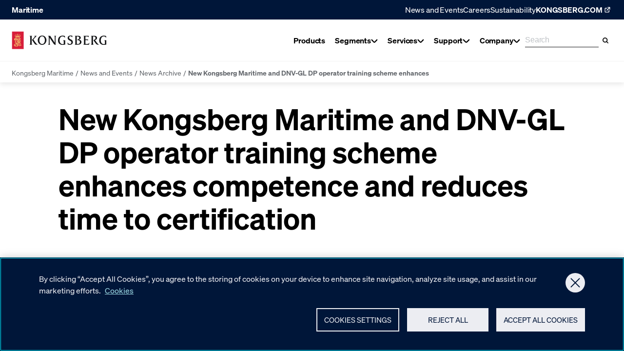

--- FILE ---
content_type: text/javascript
request_url: https://www.kongsberg.com/dist/polyfills.68118922909ab5096578.bundle.js
body_size: 64219
content:
(()=>{var t={76003:t=>{var r=function(t){"use strict";var r,e=Object.prototype,n=e.hasOwnProperty,i=Object.defineProperty||function(t,r,e){t[r]=e.value},o="function"==typeof Symbol?Symbol:{},a=o.iterator||"@@iterator",s=o.asyncIterator||"@@asyncIterator",u=o.toStringTag||"@@toStringTag";function c(t,r,e){return Object.defineProperty(t,r,{value:e,enumerable:!0,configurable:!0,writable:!0}),t[r]}try{c({},"")}catch(t){c=function(t,r,e){return t[r]=e}}function f(t,r,e,n){var o=r&&r.prototype instanceof y?r:y,a=Object.create(o.prototype),s=new P(n||[]);return i(a,"_invoke",{value:R(t,e,s)}),a}function l(t,r,e){try{return{type:"normal",arg:t.call(r,e)}}catch(t){return{type:"throw",arg:t}}}t.wrap=f;var h="suspendedStart",p="suspendedYield",v="executing",g="completed",d={};function y(){}function m(){}function b(){}var w={};c(w,a,(function(){return this}));var x=Object.getPrototypeOf,E=x&&x(x(j([])));E&&E!==e&&n.call(E,a)&&(w=E);var S=b.prototype=y.prototype=Object.create(w);function A(t){["next","throw","return"].forEach((function(r){c(t,r,(function(t){return this._invoke(r,t)}))}))}function O(t,r){function e(i,o,a,s){var u=l(t[i],t,o);if("throw"!==u.type){var c=u.arg,f=c.value;return f&&"object"==typeof f&&n.call(f,"__await")?r.resolve(f.__await).then((function(t){e("next",t,a,s)}),(function(t){e("throw",t,a,s)})):r.resolve(f).then((function(t){c.value=t,a(c)}),(function(t){return e("throw",t,a,s)}))}s(u.arg)}var o;i(this,"_invoke",{value:function(t,n){function i(){return new r((function(r,i){e(t,n,r,i)}))}return o=o?o.then(i,i):i()}})}function R(t,e,n){var i=h;return function(o,a){if(i===v)throw new Error("Generator is already running");if(i===g){if("throw"===o)throw a;return{value:r,done:!0}}for(n.method=o,n.arg=a;;){var s=n.delegate;if(s){var u=T(s,n);if(u){if(u===d)continue;return u}}if("next"===n.method)n.sent=n._sent=n.arg;else if("throw"===n.method){if(i===h)throw i=g,n.arg;n.dispatchException(n.arg)}else"return"===n.method&&n.abrupt("return",n.arg);i=v;var c=l(t,e,n);if("normal"===c.type){if(i=n.done?g:p,c.arg===d)continue;return{value:c.arg,done:n.done}}"throw"===c.type&&(i=g,n.method="throw",n.arg=c.arg)}}}function T(t,e){var n=e.method,i=t.iterator[n];if(i===r)return e.delegate=null,"throw"===n&&t.iterator.return&&(e.method="return",e.arg=r,T(t,e),"throw"===e.method)||"return"!==n&&(e.method="throw",e.arg=new TypeError("The iterator does not provide a '"+n+"' method")),d;var o=l(i,t.iterator,e.arg);if("throw"===o.type)return e.method="throw",e.arg=o.arg,e.delegate=null,d;var a=o.arg;return a?a.done?(e[t.resultName]=a.value,e.next=t.nextLoc,"return"!==e.method&&(e.method="next",e.arg=r),e.delegate=null,d):a:(e.method="throw",e.arg=new TypeError("iterator result is not an object"),e.delegate=null,d)}function I(t){var r={tryLoc:t[0]};1 in t&&(r.catchLoc=t[1]),2 in t&&(r.finallyLoc=t[2],r.afterLoc=t[3]),this.tryEntries.push(r)}function M(t){var r=t.completion||{};r.type="normal",delete r.arg,t.completion=r}function P(t){this.tryEntries=[{tryLoc:"root"}],t.forEach(I,this),this.reset(!0)}function j(t){if(null!=t){var e=t[a];if(e)return e.call(t);if("function"==typeof t.next)return t;if(!isNaN(t.length)){var i=-1,o=function e(){for(;++i<t.length;)if(n.call(t,i))return e.value=t[i],e.done=!1,e;return e.value=r,e.done=!0,e};return o.next=o}}throw new TypeError(typeof t+" is not iterable")}return m.prototype=b,i(S,"constructor",{value:b,configurable:!0}),i(b,"constructor",{value:m,configurable:!0}),m.displayName=c(b,u,"GeneratorFunction"),t.isGeneratorFunction=function(t){var r="function"==typeof t&&t.constructor;return!!r&&(r===m||"GeneratorFunction"===(r.displayName||r.name))},t.mark=function(t){return Object.setPrototypeOf?Object.setPrototypeOf(t,b):(t.__proto__=b,c(t,u,"GeneratorFunction")),t.prototype=Object.create(S),t},t.awrap=function(t){return{__await:t}},A(O.prototype),c(O.prototype,s,(function(){return this})),t.AsyncIterator=O,t.async=function(r,e,n,i,o){void 0===o&&(o=Promise);var a=new O(f(r,e,n,i),o);return t.isGeneratorFunction(e)?a:a.next().then((function(t){return t.done?t.value:a.next()}))},A(S),c(S,u,"Generator"),c(S,a,(function(){return this})),c(S,"toString",(function(){return"[object Generator]"})),t.keys=function(t){var r=Object(t),e=[];for(var n in r)e.push(n);return e.reverse(),function t(){for(;e.length;){var n=e.pop();if(n in r)return t.value=n,t.done=!1,t}return t.done=!0,t}},t.values=j,P.prototype={constructor:P,reset:function(t){if(this.prev=0,this.next=0,this.sent=this._sent=r,this.done=!1,this.delegate=null,this.method="next",this.arg=r,this.tryEntries.forEach(M),!t)for(var e in this)"t"===e.charAt(0)&&n.call(this,e)&&!isNaN(+e.slice(1))&&(this[e]=r)},stop:function(){this.done=!0;var t=this.tryEntries[0].completion;if("throw"===t.type)throw t.arg;return this.rval},dispatchException:function(t){if(this.done)throw t;var e=this;function i(n,i){return s.type="throw",s.arg=t,e.next=n,i&&(e.method="next",e.arg=r),!!i}for(var o=this.tryEntries.length-1;o>=0;--o){var a=this.tryEntries[o],s=a.completion;if("root"===a.tryLoc)return i("end");if(a.tryLoc<=this.prev){var u=n.call(a,"catchLoc"),c=n.call(a,"finallyLoc");if(u&&c){if(this.prev<a.catchLoc)return i(a.catchLoc,!0);if(this.prev<a.finallyLoc)return i(a.finallyLoc)}else if(u){if(this.prev<a.catchLoc)return i(a.catchLoc,!0)}else{if(!c)throw new Error("try statement without catch or finally");if(this.prev<a.finallyLoc)return i(a.finallyLoc)}}}},abrupt:function(t,r){for(var e=this.tryEntries.length-1;e>=0;--e){var i=this.tryEntries[e];if(i.tryLoc<=this.prev&&n.call(i,"finallyLoc")&&this.prev<i.finallyLoc){var o=i;break}}o&&("break"===t||"continue"===t)&&o.tryLoc<=r&&r<=o.finallyLoc&&(o=null);var a=o?o.completion:{};return a.type=t,a.arg=r,o?(this.method="next",this.next=o.finallyLoc,d):this.complete(a)},complete:function(t,r){if("throw"===t.type)throw t.arg;return"break"===t.type||"continue"===t.type?this.next=t.arg:"return"===t.type?(this.rval=this.arg=t.arg,this.method="return",this.next="end"):"normal"===t.type&&r&&(this.next=r),d},finish:function(t){for(var r=this.tryEntries.length-1;r>=0;--r){var e=this.tryEntries[r];if(e.finallyLoc===t)return this.complete(e.completion,e.afterLoc),M(e),d}},catch:function(t){for(var r=this.tryEntries.length-1;r>=0;--r){var e=this.tryEntries[r];if(e.tryLoc===t){var n=e.completion;if("throw"===n.type){var i=n.arg;M(e)}return i}}throw new Error("illegal catch attempt")},delegateYield:function(t,e,n){return this.delegate={iterator:j(t),resultName:e,nextLoc:n},"next"===this.method&&(this.arg=r),d}},t}(t.exports);try{regeneratorRuntime=r}catch(t){"object"==typeof globalThis?globalThis.regeneratorRuntime=r:Function("r","regeneratorRuntime = r")(r)}},6915:(t,r,e)=>{"use strict";var n=e(19894),i=e(48516),o=TypeError;t.exports=function(t){if(n(t))return t;throw new o(i(t)+" is not a function")}},38759:(t,r,e)=>{"use strict";var n=e(89504),i=e(48516),o=TypeError;t.exports=function(t){if(n(t))return t;throw new o(i(t)+" is not a constructor")}},89623:(t,r,e)=>{"use strict";var n=e(85366),i=String,o=TypeError;t.exports=function(t){if(n(t))return t;throw new o("Can't set "+i(t)+" as a prototype")}},33355:(t,r,e)=>{"use strict";var n=e(46029).has;t.exports=function(t){return n(t),t}},79888:(t,r,e)=>{"use strict";var n=e(13204),i=e(3239),o=e(26160).f,a=n("unscopables"),s=Array.prototype;void 0===s[a]&&o(s,a,{configurable:!0,value:i(null)}),t.exports=function(t){s[a][t]=!0}},66836:(t,r,e)=>{"use strict";var n=e(44250).charAt;t.exports=function(t,r,e){return r+(e?n(t,r).length:1)}},39312:(t,r,e)=>{"use strict";var n=e(38460),i=TypeError;t.exports=function(t,r){if(n(r,t))return t;throw new i("Incorrect invocation")}},54380:(t,r,e)=>{"use strict";var n=e(14321),i=String,o=TypeError;t.exports=function(t){if(n(t))return t;throw new o(i(t)+" is not an object")}},41550:t=>{"use strict";t.exports="undefined"!=typeof ArrayBuffer&&"undefined"!=typeof DataView},4063:(t,r,e)=>{"use strict";var n=e(87011),i=e(35923),o=e(53627),a=n.ArrayBuffer,s=n.TypeError;t.exports=a&&i(a.prototype,"byteLength","get")||function(t){if("ArrayBuffer"!==o(t))throw new s("ArrayBuffer expected");return t.byteLength}},51095:(t,r,e)=>{"use strict";var n=e(87011),i=e(16789),o=e(4063),a=n.ArrayBuffer,s=a&&a.prototype,u=s&&i(s.slice);t.exports=function(t){if(0!==o(t))return!1;if(!u)return!1;try{return u(t,0,0),!1}catch(t){return!0}}},16043:(t,r,e)=>{"use strict";var n=e(40096);t.exports=n((function(){if("function"==typeof ArrayBuffer){var t=new ArrayBuffer(8);Object.isExtensible(t)&&Object.defineProperty(t,"a",{value:8})}}))},25902:(t,r,e)=>{"use strict";var n=e(51095),i=TypeError;t.exports=function(t){if(n(t))throw new i("ArrayBuffer is detached");return t}},14103:(t,r,e)=>{"use strict";var n=e(87011),i=e(48935),o=e(35923),a=e(52213),s=e(25902),u=e(4063),c=e(44156),f=e(78521),l=n.structuredClone,h=n.ArrayBuffer,p=n.DataView,v=Math.min,g=h.prototype,d=p.prototype,y=i(g.slice),m=o(g,"resizable","get"),b=o(g,"maxByteLength","get"),w=i(d.getInt8),x=i(d.setInt8);t.exports=(f||c)&&function(t,r,e){var n,i=u(t),o=void 0===r?i:a(r),g=!m||!m(t);if(s(t),f&&(t=l(t,{transfer:[t]}),i===o&&(e||g)))return t;if(i>=o&&(!e||g))n=y(t,0,o);else{var d=e&&!g&&b?{maxByteLength:b(t)}:void 0;n=new h(o,d);for(var E=new p(t),S=new p(n),A=v(o,i),O=0;O<A;O++)x(S,O,w(E,O))}return f||c(t),n}},8213:(t,r,e)=>{"use strict";var n,i,o,a=e(41550),s=e(94699),u=e(87011),c=e(19894),f=e(14321),l=e(66024),h=e(81832),p=e(48516),v=e(73566),g=e(69155),d=e(47247),y=e(38460),m=e(38696),b=e(62036),w=e(13204),x=e(16343),E=e(25016),S=E.enforce,A=E.get,O=u.Int8Array,R=O&&O.prototype,T=u.Uint8ClampedArray,I=T&&T.prototype,M=O&&m(O),P=R&&m(R),j=Object.prototype,k=u.TypeError,L=w("toStringTag"),N=x("TYPED_ARRAY_TAG"),C="TypedArrayConstructor",_=a&&!!b&&"Opera"!==h(u.opera),D=!1,U={Int8Array:1,Uint8Array:1,Uint8ClampedArray:1,Int16Array:2,Uint16Array:2,Int32Array:4,Uint32Array:4,Float32Array:4,Float64Array:8},F={BigInt64Array:8,BigUint64Array:8},B=function(t){var r=m(t);if(f(r)){var e=A(r);return e&&l(e,C)?e[C]:B(r)}},z=function(t){if(!f(t))return!1;var r=h(t);return l(U,r)||l(F,r)};for(n in U)(o=(i=u[n])&&i.prototype)?S(o)[C]=i:_=!1;for(n in F)(o=(i=u[n])&&i.prototype)&&(S(o)[C]=i);if((!_||!c(M)||M===Function.prototype)&&(M=function(){throw new k("Incorrect invocation")},_))for(n in U)u[n]&&b(u[n],M);if((!_||!P||P===j)&&(P=M.prototype,_))for(n in U)u[n]&&b(u[n].prototype,P);if(_&&m(I)!==P&&b(I,P),s&&!l(P,L))for(n in D=!0,d(P,L,{configurable:!0,get:function(){return f(this)?this[N]:void 0}}),U)u[n]&&v(u[n],N,n);t.exports={NATIVE_ARRAY_BUFFER_VIEWS:_,TYPED_ARRAY_TAG:D&&N,aTypedArray:function(t){if(z(t))return t;throw new k("Target is not a typed array")},aTypedArrayConstructor:function(t){if(c(t)&&(!b||y(M,t)))return t;throw new k(p(t)+" is not a typed array constructor")},exportTypedArrayMethod:function(t,r,e,n){if(s){if(e)for(var i in U){var o=u[i];if(o&&l(o.prototype,t))try{delete o.prototype[t]}catch(e){try{o.prototype[t]=r}catch(t){}}}P[t]&&!e||g(P,t,e?r:_&&R[t]||r,n)}},exportTypedArrayStaticMethod:function(t,r,e){var n,i;if(s){if(b){if(e)for(n in U)if((i=u[n])&&l(i,t))try{delete i[t]}catch(t){}if(M[t]&&!e)return;try{return g(M,t,e?r:_&&M[t]||r)}catch(t){}}for(n in U)!(i=u[n])||i[t]&&!e||g(i,t,r)}},getTypedArrayConstructor:B,isView:function(t){if(!f(t))return!1;var r=h(t);return"DataView"===r||l(U,r)||l(F,r)},isTypedArray:z,TypedArray:M,TypedArrayPrototype:P}},99875:(t,r,e)=>{"use strict";var n=e(87011),i=e(48935),o=e(94699),a=e(41550),s=e(19141),u=e(73566),c=e(47247),f=e(28518),l=e(40096),h=e(39312),p=e(84414),v=e(60101),g=e(52213),d=e(96786),y=e(75833),m=e(38696),b=e(62036),w=e(44180),x=e(29215),E=e(21128),S=e(22343),A=e(8716),O=e(25016),R=s.PROPER,T=s.CONFIGURABLE,I="ArrayBuffer",M="DataView",P="prototype",j="Wrong index",k=O.getterFor(I),L=O.getterFor(M),N=O.set,C=n[I],_=C,D=_&&_[P],U=n[M],F=U&&U[P],B=Object.prototype,z=n.Array,W=n.RangeError,V=i(w),G=i([].reverse),H=y.pack,q=y.unpack,Y=function(t){return[255&t]},$=function(t){return[255&t,t>>8&255]},K=function(t){return[255&t,t>>8&255,t>>16&255,t>>24&255]},J=function(t){return t[3]<<24|t[2]<<16|t[1]<<8|t[0]},X=function(t){return H(d(t),23,4)},Q=function(t){return H(t,52,8)},Z=function(t,r,e){c(t[P],r,{configurable:!0,get:function(){return e(this)[r]}})},tt=function(t,r,e,n){var i=L(t),o=g(e),a=!!n;if(o+r>i.byteLength)throw new W(j);var s=i.bytes,u=o+i.byteOffset,c=x(s,u,u+r);return a?c:G(c)},rt=function(t,r,e,n,i,o){var a=L(t),s=g(e),u=n(+i),c=!!o;if(s+r>a.byteLength)throw new W(j);for(var f=a.bytes,l=s+a.byteOffset,h=0;h<r;h++)f[l+h]=u[c?h:r-h-1]};if(a){var et=R&&C.name!==I;l((function(){C(1)}))&&l((function(){new C(-1)}))&&!l((function(){return new C,new C(1.5),new C(NaN),1!==C.length||et&&!T}))?et&&T&&u(C,"name",I):((_=function(t){return h(this,D),E(new C(g(t)),this,_)})[P]=D,D.constructor=_,S(_,C)),b&&m(F)!==B&&b(F,B);var nt=new U(new _(2)),it=i(F.setInt8);nt.setInt8(0,2147483648),nt.setInt8(1,2147483649),!nt.getInt8(0)&&nt.getInt8(1)||f(F,{setInt8:function(t,r){it(this,t,r<<24>>24)},setUint8:function(t,r){it(this,t,r<<24>>24)}},{unsafe:!0})}else D=(_=function(t){h(this,D);var r=g(t);N(this,{type:I,bytes:V(z(r),0),byteLength:r}),o||(this.byteLength=r,this.detached=!1)})[P],F=(U=function(t,r,e){h(this,F),h(t,D);var n=k(t),i=n.byteLength,a=p(r);if(a<0||a>i)throw new W("Wrong offset");if(a+(e=void 0===e?i-a:v(e))>i)throw new W("Wrong length");N(this,{type:M,buffer:t,byteLength:e,byteOffset:a,bytes:n.bytes}),o||(this.buffer=t,this.byteLength=e,this.byteOffset=a)})[P],o&&(Z(_,"byteLength",k),Z(U,"buffer",L),Z(U,"byteLength",L),Z(U,"byteOffset",L)),f(F,{getInt8:function(t){return tt(this,1,t)[0]<<24>>24},getUint8:function(t){return tt(this,1,t)[0]},getInt16:function(t){var r=tt(this,2,t,arguments.length>1&&arguments[1]);return(r[1]<<8|r[0])<<16>>16},getUint16:function(t){var r=tt(this,2,t,arguments.length>1&&arguments[1]);return r[1]<<8|r[0]},getInt32:function(t){return J(tt(this,4,t,arguments.length>1&&arguments[1]))},getUint32:function(t){return J(tt(this,4,t,arguments.length>1&&arguments[1]))>>>0},getFloat32:function(t){return q(tt(this,4,t,arguments.length>1&&arguments[1]),23)},getFloat64:function(t){return q(tt(this,8,t,arguments.length>1&&arguments[1]),52)},setInt8:function(t,r){rt(this,1,t,Y,r)},setUint8:function(t,r){rt(this,1,t,Y,r)},setInt16:function(t,r){rt(this,2,t,$,r,arguments.length>2&&arguments[2])},setUint16:function(t,r){rt(this,2,t,$,r,arguments.length>2&&arguments[2])},setInt32:function(t,r){rt(this,4,t,K,r,arguments.length>2&&arguments[2])},setUint32:function(t,r){rt(this,4,t,K,r,arguments.length>2&&arguments[2])},setFloat32:function(t,r){rt(this,4,t,X,r,arguments.length>2&&arguments[2])},setFloat64:function(t,r){rt(this,8,t,Q,r,arguments.length>2&&arguments[2])}});A(_,I),A(U,M),t.exports={ArrayBuffer:_,DataView:U}},24718:(t,r,e)=>{"use strict";var n=e(39878),i=e(80277),o=e(38043),a=e(33779),s=Math.min;t.exports=[].copyWithin||function(t,r){var e=n(this),u=o(e),c=i(t,u),f=i(r,u),l=arguments.length>2?arguments[2]:void 0,h=s((void 0===l?u:i(l,u))-f,u-c),p=1;for(f<c&&c<f+h&&(p=-1,f+=h-1,c+=h-1);h-- >0;)f in e?e[c]=e[f]:a(e,c),c+=p,f+=p;return e}},44180:(t,r,e)=>{"use strict";var n=e(39878),i=e(80277),o=e(38043);t.exports=function(t){for(var r=n(this),e=o(r),a=arguments.length,s=i(a>1?arguments[1]:void 0,e),u=a>2?arguments[2]:void 0,c=void 0===u?e:i(u,e);c>s;)r[s++]=t;return r}},75910:(t,r,e)=>{"use strict";var n=e(31338).forEach,i=e(18483)("forEach");t.exports=i?[].forEach:function(t){return n(this,t,arguments.length>1?arguments[1]:void 0)}},92081:(t,r,e)=>{"use strict";var n=e(38043);t.exports=function(t,r,e){for(var i=0,o=arguments.length>2?e:n(r),a=new t(o);o>i;)a[i]=r[i++];return a}},52777:(t,r,e)=>{"use strict";var n=e(5411),i=e(33750),o=e(39878),a=e(33814),s=e(49200),u=e(89504),c=e(38043),f=e(56115),l=e(48312),h=e(16428),p=Array;t.exports=function(t){var r=o(t),e=u(this),v=arguments.length,g=v>1?arguments[1]:void 0,d=void 0!==g;d&&(g=n(g,v>2?arguments[2]:void 0));var y,m,b,w,x,E,S=h(r),A=0;if(!S||this===p&&s(S))for(y=c(r),m=e?new this(y):p(y);y>A;A++)E=d?g(r[A],A):r[A],f(m,A,E);else for(m=e?new this:[],x=(w=l(r,S)).next;!(b=i(x,w)).done;A++)E=d?a(w,g,[b.value,A],!0):b.value,f(m,A,E);return m.length=A,m}},53472:(t,r,e)=>{"use strict";var n=e(22914),i=e(80277),o=e(38043),a=function(t){return function(r,e,a){var s=n(r),u=o(s);if(0===u)return!t&&-1;var c,f=i(a,u);if(t&&e!=e){for(;u>f;)if((c=s[f++])!=c)return!0}else for(;u>f;f++)if((t||f in s)&&s[f]===e)return t||f||0;return!t&&-1}};t.exports={includes:a(!0),indexOf:a(!1)}},10224:(t,r,e)=>{"use strict";var n=e(5411),i=e(68598),o=e(39878),a=e(38043),s=function(t){var r=1===t;return function(e,s,u){for(var c,f=o(e),l=i(f),h=a(l),p=n(s,u);h-- >0;)if(p(c=l[h],h,f))switch(t){case 0:return c;case 1:return h}return r?-1:void 0}};t.exports={findLast:s(0),findLastIndex:s(1)}},31338:(t,r,e)=>{"use strict";var n=e(5411),i=e(48935),o=e(68598),a=e(39878),s=e(38043),u=e(49932),c=i([].push),f=function(t){var r=1===t,e=2===t,i=3===t,f=4===t,l=6===t,h=7===t,p=5===t||l;return function(v,g,d,y){for(var m,b,w=a(v),x=o(w),E=s(x),S=n(g,d),A=0,O=y||u,R=r?O(v,E):e||h?O(v,0):void 0;E>A;A++)if((p||A in x)&&(b=S(m=x[A],A,w),t))if(r)R[A]=b;else if(b)switch(t){case 3:return!0;case 5:return m;case 6:return A;case 2:c(R,m)}else switch(t){case 4:return!1;case 7:c(R,m)}return l?-1:i||f?f:R}};t.exports={forEach:f(0),map:f(1),filter:f(2),some:f(3),every:f(4),find:f(5),findIndex:f(6),filterReject:f(7)}},21644:(t,r,e)=>{"use strict";var n=e(26164),i=e(22914),o=e(84414),a=e(38043),s=e(18483),u=Math.min,c=[].lastIndexOf,f=!!c&&1/[1].lastIndexOf(1,-0)<0,l=s("lastIndexOf"),h=f||!l;t.exports=h?function(t){if(f)return n(c,this,arguments)||0;var r=i(this),e=a(r);if(0===e)return-1;var s=e-1;for(arguments.length>1&&(s=u(s,o(arguments[1]))),s<0&&(s=e+s);s>=0;s--)if(s in r&&r[s]===t)return s||0;return-1}:c},76588:(t,r,e)=>{"use strict";var n=e(40096),i=e(13204),o=e(11242),a=i("species");t.exports=function(t){return o>=51||!n((function(){var r=[];return(r.constructor={})[a]=function(){return{foo:1}},1!==r[t](Boolean).foo}))}},18483:(t,r,e)=>{"use strict";var n=e(40096);t.exports=function(t,r){var e=[][t];return!!e&&n((function(){e.call(null,r||function(){return 1},1)}))}},85511:(t,r,e)=>{"use strict";var n=e(6915),i=e(39878),o=e(68598),a=e(38043),s=TypeError,u="Reduce of empty array with no initial value",c=function(t){return function(r,e,c,f){var l=i(r),h=o(l),p=a(l);if(n(e),0===p&&c<2)throw new s(u);var v=t?p-1:0,g=t?-1:1;if(c<2)for(;;){if(v in h){f=h[v],v+=g;break}if(v+=g,t?v<0:p<=v)throw new s(u)}for(;t?v>=0:p>v;v+=g)v in h&&(f=e(f,h[v],v,l));return f}};t.exports={left:c(!1),right:c(!0)}},75662:(t,r,e)=>{"use strict";var n=e(94699),i=e(63461),o=TypeError,a=Object.getOwnPropertyDescriptor,s=n&&!function(){if(void 0!==this)return!0;try{Object.defineProperty([],"length",{writable:!1}).length=1}catch(t){return t instanceof TypeError}}();t.exports=s?function(t,r){if(i(t)&&!a(t,"length").writable)throw new o("Cannot set read only .length");return t.length=r}:function(t,r){return t.length=r}},29215:(t,r,e)=>{"use strict";var n=e(48935);t.exports=n([].slice)},22565:(t,r,e)=>{"use strict";var n=e(29215),i=Math.floor,o=function(t,r){var e=t.length;if(e<8)for(var a,s,u=1;u<e;){for(s=u,a=t[u];s&&r(t[s-1],a)>0;)t[s]=t[--s];s!==u++&&(t[s]=a)}else for(var c=i(e/2),f=o(n(t,0,c),r),l=o(n(t,c),r),h=f.length,p=l.length,v=0,g=0;v<h||g<p;)t[v+g]=v<h&&g<p?r(f[v],l[g])<=0?f[v++]:l[g++]:v<h?f[v++]:l[g++];return t};t.exports=o},89614:(t,r,e)=>{"use strict";var n=e(63461),i=e(89504),o=e(14321),a=e(13204)("species"),s=Array;t.exports=function(t){var r;return n(t)&&(r=t.constructor,(i(r)&&(r===s||n(r.prototype))||o(r)&&null===(r=r[a]))&&(r=void 0)),void 0===r?s:r}},49932:(t,r,e)=>{"use strict";var n=e(89614);t.exports=function(t,r){return new(n(t))(0===r?0:r)}},16555:(t,r,e)=>{"use strict";var n=e(38043);t.exports=function(t,r){for(var e=n(t),i=new r(e),o=0;o<e;o++)i[o]=t[e-o-1];return i}},38697:(t,r,e)=>{"use strict";var n=e(38043),i=e(84414),o=RangeError;t.exports=function(t,r,e,a){var s=n(t),u=i(e),c=u<0?s+u:u;if(c>=s||c<0)throw new o("Incorrect index");for(var f=new r(s),l=0;l<s;l++)f[l]=l===c?a:t[l];return f}},57433:t=>{"use strict";var r="ABCDEFGHIJKLMNOPQRSTUVWXYZabcdefghijklmnopqrstuvwxyz0123456789",e=r+"+/",n=r+"-_",i=function(t){for(var r={},e=0;e<64;e++)r[t.charAt(e)]=e;return r};t.exports={i2c:e,c2i:i(e),i2cUrl:n,c2iUrl:i(n)}},33814:(t,r,e)=>{"use strict";var n=e(54380),i=e(73862);t.exports=function(t,r,e,o){try{return o?r(n(e)[0],e[1]):r(e)}catch(r){i(t,"throw",r)}}},81173:(t,r,e)=>{"use strict";var n=e(13204)("iterator"),i=!1;try{var o=0,a={next:function(){return{done:!!o++}},return:function(){i=!0}};a[n]=function(){return this},Array.from(a,(function(){throw 2}))}catch(t){}t.exports=function(t,r){try{if(!r&&!i)return!1}catch(t){return!1}var e=!1;try{var o={};o[n]=function(){return{next:function(){return{done:e=!0}}}},t(o)}catch(t){}return e}},53627:(t,r,e)=>{"use strict";var n=e(48935),i=n({}.toString),o=n("".slice);t.exports=function(t){return o(i(t),8,-1)}},81832:(t,r,e)=>{"use strict";var n=e(41739),i=e(19894),o=e(53627),a=e(13204)("toStringTag"),s=Object,u="Arguments"===o(function(){return arguments}());t.exports=n?o:function(t){var r,e,n;return void 0===t?"Undefined":null===t?"Null":"string"==typeof(e=function(t,r){try{return t[r]}catch(t){}}(r=s(t),a))?e:u?o(r):"Object"===(n=o(r))&&i(r.callee)?"Arguments":n}},3293:(t,r,e)=>{"use strict";var n=e(3239),i=e(47247),o=e(28518),a=e(5411),s=e(39312),u=e(93756),c=e(72267),f=e(37851),l=e(42602),h=e(98106),p=e(94699),v=e(11848).fastKey,g=e(25016),d=g.set,y=g.getterFor;t.exports={getConstructor:function(t,r,e,f){var l=t((function(t,i){s(t,h),d(t,{type:r,index:n(null),first:null,last:null,size:0}),p||(t.size=0),u(i)||c(i,t[f],{that:t,AS_ENTRIES:e})})),h=l.prototype,g=y(r),m=function(t,r,e){var n,i,o=g(t),a=b(t,r);return a?a.value=e:(o.last=a={index:i=v(r,!0),key:r,value:e,previous:n=o.last,next:null,removed:!1},o.first||(o.first=a),n&&(n.next=a),p?o.size++:t.size++,"F"!==i&&(o.index[i]=a)),t},b=function(t,r){var e,n=g(t),i=v(r);if("F"!==i)return n.index[i];for(e=n.first;e;e=e.next)if(e.key===r)return e};return o(h,{clear:function(){for(var t=g(this),r=t.first;r;)r.removed=!0,r.previous&&(r.previous=r.previous.next=null),r=r.next;t.first=t.last=null,t.index=n(null),p?t.size=0:this.size=0},delete:function(t){var r=this,e=g(r),n=b(r,t);if(n){var i=n.next,o=n.previous;delete e.index[n.index],n.removed=!0,o&&(o.next=i),i&&(i.previous=o),e.first===n&&(e.first=i),e.last===n&&(e.last=o),p?e.size--:r.size--}return!!n},forEach:function(t){for(var r,e=g(this),n=a(t,arguments.length>1?arguments[1]:void 0);r=r?r.next:e.first;)for(n(r.value,r.key,this);r&&r.removed;)r=r.previous},has:function(t){return!!b(this,t)}}),o(h,e?{get:function(t){var r=b(this,t);return r&&r.value},set:function(t,r){return m(this,0===t?0:t,r)}}:{add:function(t){return m(this,t=0===t?0:t,t)}}),p&&i(h,"size",{configurable:!0,get:function(){return g(this).size}}),l},setStrong:function(t,r,e){var n=r+" Iterator",i=y(r),o=y(n);f(t,r,(function(t,r){d(this,{type:n,target:t,state:i(t),kind:r,last:null})}),(function(){for(var t=o(this),r=t.kind,e=t.last;e&&e.removed;)e=e.previous;return t.target&&(t.last=e=e?e.next:t.state.first)?l("keys"===r?e.key:"values"===r?e.value:[e.key,e.value],!1):(t.target=null,l(void 0,!0))}),e?"entries":"values",!e,!0),h(r)}}},26386:(t,r,e)=>{"use strict";var n=e(48935),i=e(28518),o=e(11848).getWeakData,a=e(39312),s=e(54380),u=e(93756),c=e(14321),f=e(72267),l=e(31338),h=e(66024),p=e(25016),v=p.set,g=p.getterFor,d=l.find,y=l.findIndex,m=n([].splice),b=0,w=function(t){return t.frozen||(t.frozen=new x)},x=function(){this.entries=[]},E=function(t,r){return d(t.entries,(function(t){return t[0]===r}))};x.prototype={get:function(t){var r=E(this,t);if(r)return r[1]},has:function(t){return!!E(this,t)},set:function(t,r){var e=E(this,t);e?e[1]=r:this.entries.push([t,r])},delete:function(t){var r=y(this.entries,(function(r){return r[0]===t}));return~r&&m(this.entries,r,1),!!~r}},t.exports={getConstructor:function(t,r,e,n){var l=t((function(t,i){a(t,p),v(t,{type:r,id:b++,frozen:null}),u(i)||f(i,t[n],{that:t,AS_ENTRIES:e})})),p=l.prototype,d=g(r),y=function(t,r,e){var n=d(t),i=o(s(r),!0);return!0===i?w(n).set(r,e):i[n.id]=e,t};return i(p,{delete:function(t){var r=d(this);if(!c(t))return!1;var e=o(t);return!0===e?w(r).delete(t):e&&h(e,r.id)&&delete e[r.id]},has:function(t){var r=d(this);if(!c(t))return!1;var e=o(t);return!0===e?w(r).has(t):e&&h(e,r.id)}}),i(p,e?{get:function(t){var r=d(this);if(c(t)){var e=o(t);if(!0===e)return w(r).get(t);if(e)return e[r.id]}},set:function(t,r){return y(this,t,r)}}:{add:function(t){return y(this,t,!0)}}),l}}},67981:(t,r,e)=>{"use strict";var n=e(61751),i=e(87011),o=e(48935),a=e(54867),s=e(69155),u=e(11848),c=e(72267),f=e(39312),l=e(19894),h=e(93756),p=e(14321),v=e(40096),g=e(81173),d=e(8716),y=e(21128);t.exports=function(t,r,e){var m=-1!==t.indexOf("Map"),b=-1!==t.indexOf("Weak"),w=m?"set":"add",x=i[t],E=x&&x.prototype,S=x,A={},O=function(t){var r=o(E[t]);s(E,t,"add"===t?function(t){return r(this,0===t?0:t),this}:"delete"===t?function(t){return!(b&&!p(t))&&r(this,0===t?0:t)}:"get"===t?function(t){return b&&!p(t)?void 0:r(this,0===t?0:t)}:"has"===t?function(t){return!(b&&!p(t))&&r(this,0===t?0:t)}:function(t,e){return r(this,0===t?0:t,e),this})};if(a(t,!l(x)||!(b||E.forEach&&!v((function(){(new x).entries().next()})))))S=e.getConstructor(r,t,m,w),u.enable();else if(a(t,!0)){var R=new S,T=R[w](b?{}:-0,1)!==R,I=v((function(){R.has(1)})),M=g((function(t){new x(t)})),P=!b&&v((function(){for(var t=new x,r=5;r--;)t[w](r,r);return!t.has(-0)}));M||((S=r((function(t,r){f(t,E);var e=y(new x,t,S);return h(r)||c(r,e[w],{that:e,AS_ENTRIES:m}),e}))).prototype=E,E.constructor=S),(I||P)&&(O("delete"),O("has"),m&&O("get")),(P||T)&&O(w),b&&E.clear&&delete E.clear}return A[t]=S,n({global:!0,constructor:!0,forced:S!==x},A),d(S,t),b||e.setStrong(S,t,m),S}},22343:(t,r,e)=>{"use strict";var n=e(66024),i=e(89510),o=e(78162),a=e(26160);t.exports=function(t,r,e){for(var s=i(r),u=a.f,c=o.f,f=0;f<s.length;f++){var l=s[f];n(t,l)||e&&n(e,l)||u(t,l,c(r,l))}}},32315:(t,r,e)=>{"use strict";var n=e(13204)("match");t.exports=function(t){var r=/./;try{"/./"[t](r)}catch(e){try{return r[n]=!1,"/./"[t](r)}catch(t){}}return!1}},79962:(t,r,e)=>{"use strict";var n=e(40096);t.exports=!n((function(){function t(){}return t.prototype.constructor=null,Object.getPrototypeOf(new t)!==t.prototype}))},21883:(t,r,e)=>{"use strict";var n=e(48935),i=e(99163),o=e(86468),a=/"/g,s=n("".replace);t.exports=function(t,r,e,n){var u=o(i(t)),c="<"+r;return""!==e&&(c+=" "+e+'="'+s(o(n),a,"&quot;")+'"'),c+">"+u+"</"+r+">"}},42602:t=>{"use strict";t.exports=function(t,r){return{value:t,done:r}}},73566:(t,r,e)=>{"use strict";var n=e(94699),i=e(26160),o=e(5973);t.exports=n?function(t,r,e){return i.f(t,r,o(1,e))}:function(t,r,e){return t[r]=e,t}},5973:t=>{"use strict";t.exports=function(t,r){return{enumerable:!(1&t),configurable:!(2&t),writable:!(4&t),value:r}}},56115:(t,r,e)=>{"use strict";var n=e(94699),i=e(26160),o=e(5973);t.exports=function(t,r,e){n?i.f(t,r,o(0,e)):t[r]=e}},12753:(t,r,e)=>{"use strict";var n=e(48935),i=e(40096),o=e(10832).start,a=RangeError,s=isFinite,u=Math.abs,c=Date.prototype,f=c.toISOString,l=n(c.getTime),h=n(c.getUTCDate),p=n(c.getUTCFullYear),v=n(c.getUTCHours),g=n(c.getUTCMilliseconds),d=n(c.getUTCMinutes),y=n(c.getUTCMonth),m=n(c.getUTCSeconds);t.exports=i((function(){return"0385-07-25T07:06:39.999Z"!==f.call(new Date(-50000000000001))}))||!i((function(){f.call(new Date(NaN))}))?function(){if(!s(l(this)))throw new a("Invalid time value");var t=this,r=p(t),e=g(t),n=r<0?"-":r>9999?"+":"";return n+o(u(r),n?6:4,0)+"-"+o(y(t)+1,2,0)+"-"+o(h(t),2,0)+"T"+o(v(t),2,0)+":"+o(d(t),2,0)+":"+o(m(t),2,0)+"."+o(e,3,0)+"Z"}:f},9827:(t,r,e)=>{"use strict";var n=e(54380),i=e(4305),o=TypeError;t.exports=function(t){if(n(this),"string"===t||"default"===t)t="string";else if("number"!==t)throw new o("Incorrect hint");return i(this,t)}},47247:(t,r,e)=>{"use strict";var n=e(5292),i=e(26160);t.exports=function(t,r,e){return e.get&&n(e.get,r,{getter:!0}),e.set&&n(e.set,r,{setter:!0}),i.f(t,r,e)}},69155:(t,r,e)=>{"use strict";var n=e(19894),i=e(26160),o=e(5292),a=e(35680);t.exports=function(t,r,e,s){s||(s={});var u=s.enumerable,c=void 0!==s.name?s.name:r;if(n(e)&&o(e,c,s),s.global)u?t[r]=e:a(r,e);else{try{s.unsafe?t[r]&&(u=!0):delete t[r]}catch(t){}u?t[r]=e:i.f(t,r,{value:e,enumerable:!1,configurable:!s.nonConfigurable,writable:!s.nonWritable})}return t}},28518:(t,r,e)=>{"use strict";var n=e(69155);t.exports=function(t,r,e){for(var i in r)n(t,i,r[i],e);return t}},35680:(t,r,e)=>{"use strict";var n=e(87011),i=Object.defineProperty;t.exports=function(t,r){try{i(n,t,{value:r,configurable:!0,writable:!0})}catch(e){n[t]=r}return r}},33779:(t,r,e)=>{"use strict";var n=e(48516),i=TypeError;t.exports=function(t,r){if(!delete t[r])throw new i("Cannot delete property "+n(r)+" of "+n(t))}},94699:(t,r,e)=>{"use strict";var n=e(40096);t.exports=!n((function(){return 7!==Object.defineProperty({},1,{get:function(){return 7}})[1]}))},44156:(t,r,e)=>{"use strict";var n,i,o,a,s=e(87011),u=e(39568),c=e(78521),f=s.structuredClone,l=s.ArrayBuffer,h=s.MessageChannel,p=!1;if(c)p=function(t){f(t,{transfer:[t]})};else if(l)try{h||(n=u("worker_threads"))&&(h=n.MessageChannel),h&&(i=new h,o=new l(2),a=function(t){i.port1.postMessage(null,[t])},2===o.byteLength&&(a(o),0===o.byteLength&&(p=a)))}catch(t){}t.exports=p},12012:(t,r,e)=>{"use strict";var n=e(87011),i=e(14321),o=n.document,a=i(o)&&i(o.createElement);t.exports=function(t){return a?o.createElement(t):{}}},35292:t=>{"use strict";var r=TypeError;t.exports=function(t){if(t>9007199254740991)throw r("Maximum allowed index exceeded");return t}},85317:t=>{"use strict";t.exports={IndexSizeError:{s:"INDEX_SIZE_ERR",c:1,m:1},DOMStringSizeError:{s:"DOMSTRING_SIZE_ERR",c:2,m:0},HierarchyRequestError:{s:"HIERARCHY_REQUEST_ERR",c:3,m:1},WrongDocumentError:{s:"WRONG_DOCUMENT_ERR",c:4,m:1},InvalidCharacterError:{s:"INVALID_CHARACTER_ERR",c:5,m:1},NoDataAllowedError:{s:"NO_DATA_ALLOWED_ERR",c:6,m:0},NoModificationAllowedError:{s:"NO_MODIFICATION_ALLOWED_ERR",c:7,m:1},NotFoundError:{s:"NOT_FOUND_ERR",c:8,m:1},NotSupportedError:{s:"NOT_SUPPORTED_ERR",c:9,m:1},InUseAttributeError:{s:"INUSE_ATTRIBUTE_ERR",c:10,m:1},InvalidStateError:{s:"INVALID_STATE_ERR",c:11,m:1},SyntaxError:{s:"SYNTAX_ERR",c:12,m:1},InvalidModificationError:{s:"INVALID_MODIFICATION_ERR",c:13,m:1},NamespaceError:{s:"NAMESPACE_ERR",c:14,m:1},InvalidAccessError:{s:"INVALID_ACCESS_ERR",c:15,m:1},ValidationError:{s:"VALIDATION_ERR",c:16,m:0},TypeMismatchError:{s:"TYPE_MISMATCH_ERR",c:17,m:1},SecurityError:{s:"SECURITY_ERR",c:18,m:1},NetworkError:{s:"NETWORK_ERR",c:19,m:1},AbortError:{s:"ABORT_ERR",c:20,m:1},URLMismatchError:{s:"URL_MISMATCH_ERR",c:21,m:1},QuotaExceededError:{s:"QUOTA_EXCEEDED_ERR",c:22,m:1},TimeoutError:{s:"TIMEOUT_ERR",c:23,m:1},InvalidNodeTypeError:{s:"INVALID_NODE_TYPE_ERR",c:24,m:1},DataCloneError:{s:"DATA_CLONE_ERR",c:25,m:1}}},68571:t=>{"use strict";t.exports={CSSRuleList:0,CSSStyleDeclaration:0,CSSValueList:0,ClientRectList:0,DOMRectList:0,DOMStringList:0,DOMTokenList:1,DataTransferItemList:0,FileList:0,HTMLAllCollection:0,HTMLCollection:0,HTMLFormElement:0,HTMLSelectElement:0,MediaList:0,MimeTypeArray:0,NamedNodeMap:0,NodeList:1,PaintRequestList:0,Plugin:0,PluginArray:0,SVGLengthList:0,SVGNumberList:0,SVGPathSegList:0,SVGPointList:0,SVGStringList:0,SVGTransformList:0,SourceBufferList:0,StyleSheetList:0,TextTrackCueList:0,TextTrackList:0,TouchList:0}},56577:(t,r,e)=>{"use strict";var n=e(12012)("span").classList,i=n&&n.constructor&&n.constructor.prototype;t.exports=i===Object.prototype?void 0:i},59108:t=>{"use strict";t.exports=["constructor","hasOwnProperty","isPrototypeOf","propertyIsEnumerable","toLocaleString","toString","valueOf"]},74884:(t,r,e)=>{"use strict";var n=e(61262).match(/firefox\/(\d+)/i);t.exports=!!n&&+n[1]},23492:(t,r,e)=>{"use strict";var n=e(61262);t.exports=/MSIE|Trident/.test(n)},50594:(t,r,e)=>{"use strict";var n=e(61262);t.exports=/ipad|iphone|ipod/i.test(n)&&"undefined"!=typeof Pebble},66497:(t,r,e)=>{"use strict";var n=e(61262);t.exports=/(?:ipad|iphone|ipod).*applewebkit/i.test(n)},16622:(t,r,e)=>{"use strict";var n=e(72332);t.exports="NODE"===n},76063:(t,r,e)=>{"use strict";var n=e(61262);t.exports=/web0s(?!.*chrome)/i.test(n)},61262:(t,r,e)=>{"use strict";var n=e(87011).navigator,i=n&&n.userAgent;t.exports=i?String(i):""},11242:(t,r,e)=>{"use strict";var n,i,o=e(87011),a=e(61262),s=o.process,u=o.Deno,c=s&&s.versions||u&&u.version,f=c&&c.v8;f&&(i=(n=f.split("."))[0]>0&&n[0]<4?1:+(n[0]+n[1])),!i&&a&&(!(n=a.match(/Edge\/(\d+)/))||n[1]>=74)&&(n=a.match(/Chrome\/(\d+)/))&&(i=+n[1]),t.exports=i},34902:(t,r,e)=>{"use strict";var n=e(61262).match(/AppleWebKit\/(\d+)\./);t.exports=!!n&&+n[1]},72332:(t,r,e)=>{"use strict";var n=e(87011),i=e(61262),o=e(53627),a=function(t){return i.slice(0,t.length)===t};t.exports=a("Bun/")?"BUN":a("Cloudflare-Workers")?"CLOUDFLARE":a("Deno/")?"DENO":a("Node.js/")?"NODE":n.Bun&&"string"==typeof Bun.version?"BUN":n.Deno&&"object"==typeof Deno.version?"DENO":"process"===o(n.process)?"NODE":n.window&&n.document?"BROWSER":"REST"},98030:(t,r,e)=>{"use strict";var n=e(48935),i=Error,o=n("".replace),a=String(new i("zxcasd").stack),s=/\n\s*at [^:]*:[^\n]*/,u=s.test(a);t.exports=function(t,r){if(u&&"string"==typeof t&&!i.prepareStackTrace)for(;r--;)t=o(t,s,"");return t}},85720:(t,r,e)=>{"use strict";var n=e(73566),i=e(98030),o=e(21628),a=Error.captureStackTrace;t.exports=function(t,r,e,s){o&&(a?a(t,r):n(t,"stack",i(e,s)))}},21628:(t,r,e)=>{"use strict";var n=e(40096),i=e(5973);t.exports=!n((function(){var t=new Error("a");return!("stack"in t)||(Object.defineProperty(t,"stack",i(1,7)),7!==t.stack)}))},9392:(t,r,e)=>{"use strict";var n=e(94699),i=e(40096),o=e(54380),a=e(6340),s=Error.prototype.toString,u=i((function(){if(n){var t=Object.create(Object.defineProperty({},"name",{get:function(){return this===t}}));if("true"!==s.call(t))return!0}return"2: 1"!==s.call({message:1,name:2})||"Error"!==s.call({})}));t.exports=u?function(){var t=o(this),r=a(t.name,"Error"),e=a(t.message);return r?e?r+": "+e:r:e}:s},61751:(t,r,e)=>{"use strict";var n=e(87011),i=e(78162).f,o=e(73566),a=e(69155),s=e(35680),u=e(22343),c=e(54867);t.exports=function(t,r){var e,f,l,h,p,v=t.target,g=t.global,d=t.stat;if(e=g?n:d?n[v]||s(v,{}):n[v]&&n[v].prototype)for(f in r){if(h=r[f],l=t.dontCallGetSet?(p=i(e,f))&&p.value:e[f],!c(g?f:v+(d?".":"#")+f,t.forced)&&void 0!==l){if(typeof h==typeof l)continue;u(h,l)}(t.sham||l&&l.sham)&&o(h,"sham",!0),a(e,f,h,t)}}},40096:t=>{"use strict";t.exports=function(t){try{return!!t()}catch(t){return!0}}},87137:(t,r,e)=>{"use strict";e(64394);var n=e(33750),i=e(69155),o=e(88312),a=e(40096),s=e(13204),u=e(73566),c=s("species"),f=RegExp.prototype;t.exports=function(t,r,e,l){var h=s(t),p=!a((function(){var r={};return r[h]=function(){return 7},7!==""[t](r)})),v=p&&!a((function(){var r=!1,e=/a/;return"split"===t&&((e={}).constructor={},e.constructor[c]=function(){return e},e.flags="",e[h]=/./[h]),e.exec=function(){return r=!0,null},e[h](""),!r}));if(!p||!v||e){var g=/./[h],d=r(h,""[t],(function(t,r,e,i,a){var s=r.exec;return s===o||s===f.exec?p&&!a?{done:!0,value:n(g,r,e,i)}:{done:!0,value:n(t,e,r,i)}:{done:!1}}));i(String.prototype,t,d[0]),i(f,h,d[1])}l&&u(f[h],"sham",!0)}},2186:(t,r,e)=>{"use strict";var n=e(63461),i=e(38043),o=e(35292),a=e(5411),s=function(t,r,e,u,c,f,l,h){for(var p,v,g=c,d=0,y=!!l&&a(l,h);d<u;)d in e&&(p=y?y(e[d],d,r):e[d],f>0&&n(p)?(v=i(p),g=s(t,r,p,v,g,f-1)-1):(o(g+1),t[g]=p),g++),d++;return g};t.exports=s},57605:(t,r,e)=>{"use strict";var n=e(40096);t.exports=!n((function(){return Object.isExtensible(Object.preventExtensions({}))}))},26164:(t,r,e)=>{"use strict";var n=e(5373),i=Function.prototype,o=i.apply,a=i.call;t.exports="object"==typeof Reflect&&Reflect.apply||(n?a.bind(o):function(){return a.apply(o,arguments)})},5411:(t,r,e)=>{"use strict";var n=e(16789),i=e(6915),o=e(5373),a=n(n.bind);t.exports=function(t,r){return i(t),void 0===r?t:o?a(t,r):function(){return t.apply(r,arguments)}}},5373:(t,r,e)=>{"use strict";var n=e(40096);t.exports=!n((function(){var t=function(){}.bind();return"function"!=typeof t||t.hasOwnProperty("prototype")}))},18605:(t,r,e)=>{"use strict";var n=e(48935),i=e(6915),o=e(14321),a=e(66024),s=e(29215),u=e(5373),c=Function,f=n([].concat),l=n([].join),h={};t.exports=u?c.bind:function(t){var r=i(this),e=r.prototype,n=s(arguments,1),u=function(){var e=f(n,s(arguments));return this instanceof u?function(t,r,e){if(!a(h,r)){for(var n=[],i=0;i<r;i++)n[i]="a["+i+"]";h[r]=c("C,a","return new C("+l(n,",")+")")}return h[r](t,e)}(r,e.length,e):r.apply(t,e)};return o(e)&&(u.prototype=e),u}},33750:(t,r,e)=>{"use strict";var n=e(5373),i=Function.prototype.call;t.exports=n?i.bind(i):function(){return i.apply(i,arguments)}},19141:(t,r,e)=>{"use strict";var n=e(94699),i=e(66024),o=Function.prototype,a=n&&Object.getOwnPropertyDescriptor,s=i(o,"name"),u=s&&"something"===function(){}.name,c=s&&(!n||n&&a(o,"name").configurable);t.exports={EXISTS:s,PROPER:u,CONFIGURABLE:c}},35923:(t,r,e)=>{"use strict";var n=e(48935),i=e(6915);t.exports=function(t,r,e){try{return n(i(Object.getOwnPropertyDescriptor(t,r)[e]))}catch(t){}}},16789:(t,r,e)=>{"use strict";var n=e(53627),i=e(48935);t.exports=function(t){if("Function"===n(t))return i(t)}},48935:(t,r,e)=>{"use strict";var n=e(5373),i=Function.prototype,o=i.call,a=n&&i.bind.bind(o,o);t.exports=n?a:function(t){return function(){return o.apply(t,arguments)}}},39568:(t,r,e)=>{"use strict";var n=e(87011),i=e(16622);t.exports=function(t){if(i){try{return n.process.getBuiltinModule(t)}catch(t){}try{return Function('return require("'+t+'")')()}catch(t){}}}},27903:(t,r,e)=>{"use strict";var n=e(87011);t.exports=function(t,r){var e=n[t],i=e&&e.prototype;return i&&i[r]}},12082:(t,r,e)=>{"use strict";var n=e(87011),i=e(19894);t.exports=function(t,r){return arguments.length<2?(e=n[t],i(e)?e:void 0):n[t]&&n[t][r];var e}},85480:t=>{"use strict";t.exports=function(t){return{iterator:t,next:t.next,done:!1}}},81603:(t,r,e)=>{"use strict";var n=e(33750),i=e(54380),o=e(85480),a=e(16428);t.exports=function(t,r){r&&"string"==typeof t||i(t);var e=a(t);return o(i(void 0!==e?n(e,t):t))}},16428:(t,r,e)=>{"use strict";var n=e(81832),i=e(71563),o=e(93756),a=e(93778),s=e(13204)("iterator");t.exports=function(t){if(!o(t))return i(t,s)||i(t,"@@iterator")||a[n(t)]}},48312:(t,r,e)=>{"use strict";var n=e(33750),i=e(6915),o=e(54380),a=e(48516),s=e(16428),u=TypeError;t.exports=function(t,r){var e=arguments.length<2?s(t):r;if(i(e))return o(n(e,t));throw new u(a(t)+" is not iterable")}},29636:(t,r,e)=>{"use strict";var n=e(48935),i=e(63461),o=e(19894),a=e(53627),s=e(86468),u=n([].push);t.exports=function(t){if(o(t))return t;if(i(t)){for(var r=t.length,e=[],n=0;n<r;n++){var c=t[n];"string"==typeof c?u(e,c):"number"!=typeof c&&"Number"!==a(c)&&"String"!==a(c)||u(e,s(c))}var f=e.length,l=!0;return function(t,r){if(l)return l=!1,r;if(i(this))return r;for(var n=0;n<f;n++)if(e[n]===t)return r}}}},71563:(t,r,e)=>{"use strict";var n=e(6915),i=e(93756);t.exports=function(t,r){var e=t[r];return i(e)?void 0:n(e)}},10152:(t,r,e)=>{"use strict";var n=e(6915),i=e(54380),o=e(33750),a=e(84414),s=e(85480),u="Invalid size",c=RangeError,f=TypeError,l=Math.max,h=function(t,r){this.set=t,this.size=l(r,0),this.has=n(t.has),this.keys=n(t.keys)};h.prototype={getIterator:function(){return s(i(o(this.keys,this.set)))},includes:function(t){return o(this.has,this.set,t)}},t.exports=function(t){i(t);var r=+t.size;if(r!=r)throw new f(u);var e=a(r);if(e<0)throw new c(u);return new h(t,e)}},58475:(t,r,e)=>{"use strict";var n=e(48935),i=e(39878),o=Math.floor,a=n("".charAt),s=n("".replace),u=n("".slice),c=/\$([$&'`]|\d{1,2}|<[^>]*>)/g,f=/\$([$&'`]|\d{1,2})/g;t.exports=function(t,r,e,n,l,h){var p=e+t.length,v=n.length,g=f;return void 0!==l&&(l=i(l),g=c),s(h,g,(function(i,s){var c;switch(a(s,0)){case"$":return"$";case"&":return t;case"`":return u(r,0,e);case"'":return u(r,p);case"<":c=l[u(s,1,-1)];break;default:var f=+s;if(0===f)return i;if(f>v){var h=o(f/10);return 0===h?i:h<=v?void 0===n[h-1]?a(s,1):n[h-1]+a(s,1):i}c=n[f-1]}return void 0===c?"":c}))}},87011:function(t,r,e){"use strict";var n=function(t){return t&&t.Math===Math&&t};t.exports=n("object"==typeof globalThis&&globalThis)||n("object"==typeof window&&window)||n("object"==typeof self&&self)||n("object"==typeof e.g&&e.g)||n("object"==typeof this&&this)||function(){return this}()||Function("return this")()},66024:(t,r,e)=>{"use strict";var n=e(48935),i=e(39878),o=n({}.hasOwnProperty);t.exports=Object.hasOwn||function(t,r){return o(i(t),r)}},44166:t=>{"use strict";t.exports={}},15604:t=>{"use strict";t.exports=function(t,r){try{1===arguments.length?console.error(t):console.error(t,r)}catch(t){}}},34180:(t,r,e)=>{"use strict";var n=e(12082);t.exports=n("document","documentElement")},1508:(t,r,e)=>{"use strict";var n=e(94699),i=e(40096),o=e(12012);t.exports=!n&&!i((function(){return 7!==Object.defineProperty(o("div"),"a",{get:function(){return 7}}).a}))},75833:t=>{"use strict";var r=Array,e=Math.abs,n=Math.pow,i=Math.floor,o=Math.log,a=Math.LN2;t.exports={pack:function(t,s,u){var c,f,l,h=r(u),p=8*u-s-1,v=(1<<p)-1,g=v>>1,d=23===s?n(2,-24)-n(2,-77):0,y=t<0||0===t&&1/t<0?1:0,m=0;for((t=e(t))!=t||t===1/0?(f=t!=t?1:0,c=v):(c=i(o(t)/a),t*(l=n(2,-c))<1&&(c--,l*=2),(t+=c+g>=1?d/l:d*n(2,1-g))*l>=2&&(c++,l/=2),c+g>=v?(f=0,c=v):c+g>=1?(f=(t*l-1)*n(2,s),c+=g):(f=t*n(2,g-1)*n(2,s),c=0));s>=8;)h[m++]=255&f,f/=256,s-=8;for(c=c<<s|f,p+=s;p>0;)h[m++]=255&c,c/=256,p-=8;return h[m-1]|=128*y,h},unpack:function(t,r){var e,i=t.length,o=8*i-r-1,a=(1<<o)-1,s=a>>1,u=o-7,c=i-1,f=t[c--],l=127&f;for(f>>=7;u>0;)l=256*l+t[c--],u-=8;for(e=l&(1<<-u)-1,l>>=-u,u+=r;u>0;)e=256*e+t[c--],u-=8;if(0===l)l=1-s;else{if(l===a)return e?NaN:f?-1/0:1/0;e+=n(2,r),l-=s}return(f?-1:1)*e*n(2,l-r)}}},68598:(t,r,e)=>{"use strict";var n=e(48935),i=e(40096),o=e(53627),a=Object,s=n("".split);t.exports=i((function(){return!a("z").propertyIsEnumerable(0)}))?function(t){return"String"===o(t)?s(t,""):a(t)}:a},21128:(t,r,e)=>{"use strict";var n=e(19894),i=e(14321),o=e(62036);t.exports=function(t,r,e){var a,s;return o&&n(a=r.constructor)&&a!==e&&i(s=a.prototype)&&s!==e.prototype&&o(t,s),t}},31867:(t,r,e)=>{"use strict";var n=e(48935),i=e(19894),o=e(51484),a=n(Function.toString);i(o.inspectSource)||(o.inspectSource=function(t){return a(t)}),t.exports=o.inspectSource},19071:(t,r,e)=>{"use strict";var n=e(14321),i=e(73566);t.exports=function(t,r){n(r)&&"cause"in r&&i(t,"cause",r.cause)}},11848:(t,r,e)=>{"use strict";var n=e(61751),i=e(48935),o=e(44166),a=e(14321),s=e(66024),u=e(26160).f,c=e(3495),f=e(30307),l=e(25793),h=e(16343),p=e(57605),v=!1,g=h("meta"),d=0,y=function(t){u(t,g,{value:{objectID:"O"+d++,weakData:{}}})},m=t.exports={enable:function(){m.enable=function(){},v=!0;var t=c.f,r=i([].splice),e={};e[g]=1,t(e).length&&(c.f=function(e){for(var n=t(e),i=0,o=n.length;i<o;i++)if(n[i]===g){r(n,i,1);break}return n},n({target:"Object",stat:!0,forced:!0},{getOwnPropertyNames:f.f}))},fastKey:function(t,r){if(!a(t))return"symbol"==typeof t?t:("string"==typeof t?"S":"P")+t;if(!s(t,g)){if(!l(t))return"F";if(!r)return"E";y(t)}return t[g].objectID},getWeakData:function(t,r){if(!s(t,g)){if(!l(t))return!0;if(!r)return!1;y(t)}return t[g].weakData},onFreeze:function(t){return p&&v&&l(t)&&!s(t,g)&&y(t),t}};o[g]=!0},25016:(t,r,e)=>{"use strict";var n,i,o,a=e(62091),s=e(87011),u=e(14321),c=e(73566),f=e(66024),l=e(51484),h=e(73174),p=e(44166),v="Object already initialized",g=s.TypeError,d=s.WeakMap;if(a||l.state){var y=l.state||(l.state=new d);y.get=y.get,y.has=y.has,y.set=y.set,n=function(t,r){if(y.has(t))throw new g(v);return r.facade=t,y.set(t,r),r},i=function(t){return y.get(t)||{}},o=function(t){return y.has(t)}}else{var m=h("state");p[m]=!0,n=function(t,r){if(f(t,m))throw new g(v);return r.facade=t,c(t,m,r),r},i=function(t){return f(t,m)?t[m]:{}},o=function(t){return f(t,m)}}t.exports={set:n,get:i,has:o,enforce:function(t){return o(t)?i(t):n(t,{})},getterFor:function(t){return function(r){var e;if(!u(r)||(e=i(r)).type!==t)throw new g("Incompatible receiver, "+t+" required");return e}}}},49200:(t,r,e)=>{"use strict";var n=e(13204),i=e(93778),o=n("iterator"),a=Array.prototype;t.exports=function(t){return void 0!==t&&(i.Array===t||a[o]===t)}},63461:(t,r,e)=>{"use strict";var n=e(53627);t.exports=Array.isArray||function(t){return"Array"===n(t)}},5082:(t,r,e)=>{"use strict";var n=e(81832);t.exports=function(t){var r=n(t);return"BigInt64Array"===r||"BigUint64Array"===r}},19894:t=>{"use strict";var r="object"==typeof document&&document.all;t.exports=void 0===r&&void 0!==r?function(t){return"function"==typeof t||t===r}:function(t){return"function"==typeof t}},89504:(t,r,e)=>{"use strict";var n=e(48935),i=e(40096),o=e(19894),a=e(81832),s=e(12082),u=e(31867),c=function(){},f=s("Reflect","construct"),l=/^\s*(?:class|function)\b/,h=n(l.exec),p=!l.test(c),v=function(t){if(!o(t))return!1;try{return f(c,[],t),!0}catch(t){return!1}},g=function(t){if(!o(t))return!1;switch(a(t)){case"AsyncFunction":case"GeneratorFunction":case"AsyncGeneratorFunction":return!1}try{return p||!!h(l,u(t))}catch(t){return!0}};g.sham=!0,t.exports=!f||i((function(){var t;return v(v.call)||!v(Object)||!v((function(){t=!0}))||t}))?g:v},53574:(t,r,e)=>{"use strict";var n=e(66024);t.exports=function(t){return void 0!==t&&(n(t,"value")||n(t,"writable"))}},54867:(t,r,e)=>{"use strict";var n=e(40096),i=e(19894),o=/#|\.prototype\./,a=function(t,r){var e=u[s(t)];return e===f||e!==c&&(i(r)?n(r):!!r)},s=a.normalize=function(t){return String(t).replace(o,".").toLowerCase()},u=a.data={},c=a.NATIVE="N",f=a.POLYFILL="P";t.exports=a},70574:(t,r,e)=>{"use strict";var n=e(14321),i=Math.floor;t.exports=Number.isInteger||function(t){return!n(t)&&isFinite(t)&&i(t)===t}},93756:t=>{"use strict";t.exports=function(t){return null==t}},14321:(t,r,e)=>{"use strict";var n=e(19894);t.exports=function(t){return"object"==typeof t?null!==t:n(t)}},85366:(t,r,e)=>{"use strict";var n=e(14321);t.exports=function(t){return n(t)||null===t}},20748:t=>{"use strict";t.exports=!1},50443:(t,r,e)=>{"use strict";var n=e(14321),i=e(53627),o=e(13204)("match");t.exports=function(t){var r;return n(t)&&(void 0!==(r=t[o])?!!r:"RegExp"===i(t))}},44734:(t,r,e)=>{"use strict";var n=e(12082),i=e(19894),o=e(38460),a=e(25707),s=Object;t.exports=a?function(t){return"symbol"==typeof t}:function(t){var r=n("Symbol");return i(r)&&o(r.prototype,s(t))}},79978:(t,r,e)=>{"use strict";var n=e(33750);t.exports=function(t,r,e){for(var i,o,a=e?t:t.iterator,s=t.next;!(i=n(s,a)).done;)if(void 0!==(o=r(i.value)))return o}},72267:(t,r,e)=>{"use strict";var n=e(5411),i=e(33750),o=e(54380),a=e(48516),s=e(49200),u=e(38043),c=e(38460),f=e(48312),l=e(16428),h=e(73862),p=TypeError,v=function(t,r){this.stopped=t,this.result=r},g=v.prototype;t.exports=function(t,r,e){var d,y,m,b,w,x,E,S=e&&e.that,A=!(!e||!e.AS_ENTRIES),O=!(!e||!e.IS_RECORD),R=!(!e||!e.IS_ITERATOR),T=!(!e||!e.INTERRUPTED),I=n(r,S),M=function(t){return d&&h(d,"normal",t),new v(!0,t)},P=function(t){return A?(o(t),T?I(t[0],t[1],M):I(t[0],t[1])):T?I(t,M):I(t)};if(O)d=t.iterator;else if(R)d=t;else{if(!(y=l(t)))throw new p(a(t)+" is not iterable");if(s(y)){for(m=0,b=u(t);b>m;m++)if((w=P(t[m]))&&c(g,w))return w;return new v(!1)}d=f(t,y)}for(x=O?t.next:d.next;!(E=i(x,d)).done;){try{w=P(E.value)}catch(t){h(d,"throw",t)}if("object"==typeof w&&w&&c(g,w))return w}return new v(!1)}},73862:(t,r,e)=>{"use strict";var n=e(33750),i=e(54380),o=e(71563);t.exports=function(t,r,e){var a,s;i(t);try{if(!(a=o(t,"return"))){if("throw"===r)throw e;return e}a=n(a,t)}catch(t){s=!0,a=t}if("throw"===r)throw e;if(s)throw a;return i(a),e}},38825:(t,r,e)=>{"use strict";var n=e(18432).IteratorPrototype,i=e(3239),o=e(5973),a=e(8716),s=e(93778),u=function(){return this};t.exports=function(t,r,e,c){var f=r+" Iterator";return t.prototype=i(n,{next:o(+!c,e)}),a(t,f,!1,!0),s[f]=u,t}},1061:(t,r,e)=>{"use strict";var n=e(33750),i=e(3239),o=e(73566),a=e(28518),s=e(13204),u=e(25016),c=e(71563),f=e(18432).IteratorPrototype,l=e(42602),h=e(73862),p=s("toStringTag"),v="IteratorHelper",g="WrapForValidIterator",d=u.set,y=function(t){var r=u.getterFor(t?g:v);return a(i(f),{next:function(){var e=r(this);if(t)return e.nextHandler();try{var n=e.done?void 0:e.nextHandler();return l(n,e.done)}catch(t){throw e.done=!0,t}},return:function(){var e=r(this),i=e.iterator;if(e.done=!0,t){var o=c(i,"return");return o?n(o,i):l(void 0,!0)}if(e.inner)try{h(e.inner.iterator,"normal")}catch(t){return h(i,"throw",t)}return i&&h(i,"normal"),l(void 0,!0)}})},m=y(!0),b=y(!1);o(b,p,"Iterator Helper"),t.exports=function(t,r){var e=function(e,n){n?(n.iterator=e.iterator,n.next=e.next):n=e,n.type=r?g:v,n.nextHandler=t,n.counter=0,n.done=!1,d(this,n)};return e.prototype=r?m:b,e}},37851:(t,r,e)=>{"use strict";var n=e(61751),i=e(33750),o=e(20748),a=e(19141),s=e(19894),u=e(38825),c=e(38696),f=e(62036),l=e(8716),h=e(73566),p=e(69155),v=e(13204),g=e(93778),d=e(18432),y=a.PROPER,m=a.CONFIGURABLE,b=d.IteratorPrototype,w=d.BUGGY_SAFARI_ITERATORS,x=v("iterator"),E="keys",S="values",A="entries",O=function(){return this};t.exports=function(t,r,e,a,v,d,R){u(e,r,a);var T,I,M,P=function(t){if(t===v&&C)return C;if(!w&&t&&t in L)return L[t];switch(t){case E:case S:case A:return function(){return new e(this,t)}}return function(){return new e(this)}},j=r+" Iterator",k=!1,L=t.prototype,N=L[x]||L["@@iterator"]||v&&L[v],C=!w&&N||P(v),_="Array"===r&&L.entries||N;if(_&&(T=c(_.call(new t)))!==Object.prototype&&T.next&&(o||c(T)===b||(f?f(T,b):s(T[x])||p(T,x,O)),l(T,j,!0,!0),o&&(g[j]=O)),y&&v===S&&N&&N.name!==S&&(!o&&m?h(L,"name",S):(k=!0,C=function(){return i(N,this)})),v)if(I={values:P(S),keys:d?C:P(E),entries:P(A)},R)for(M in I)(w||k||!(M in L))&&p(L,M,I[M]);else n({target:r,proto:!0,forced:w||k},I);return o&&!R||L[x]===C||p(L,x,C,{name:v}),g[r]=C,I}},11276:(t,r,e)=>{"use strict";var n=e(33750),i=e(6915),o=e(54380),a=e(85480),s=e(1061),u=e(33814),c=s((function(){var t=this.iterator,r=o(n(this.next,t));if(!(this.done=!!r.done))return u(t,this.mapper,[r.value,this.counter++],!0)}));t.exports=function(t){return o(this),i(t),new c(a(this),{mapper:t})}},18432:(t,r,e)=>{"use strict";var n,i,o,a=e(40096),s=e(19894),u=e(14321),c=e(3239),f=e(38696),l=e(69155),h=e(13204),p=e(20748),v=h("iterator"),g=!1;[].keys&&("next"in(o=[].keys())?(i=f(f(o)))!==Object.prototype&&(n=i):g=!0),!u(n)||a((function(){var t={};return n[v].call(t)!==t}))?n={}:p&&(n=c(n)),s(n[v])||l(n,v,(function(){return this})),t.exports={IteratorPrototype:n,BUGGY_SAFARI_ITERATORS:g}},93778:t=>{"use strict";t.exports={}},38043:(t,r,e)=>{"use strict";var n=e(60101);t.exports=function(t){return n(t.length)}},5292:(t,r,e)=>{"use strict";var n=e(48935),i=e(40096),o=e(19894),a=e(66024),s=e(94699),u=e(19141).CONFIGURABLE,c=e(31867),f=e(25016),l=f.enforce,h=f.get,p=String,v=Object.defineProperty,g=n("".slice),d=n("".replace),y=n([].join),m=s&&!i((function(){return 8!==v((function(){}),"length",{value:8}).length})),b=String(String).split("String"),w=t.exports=function(t,r,e){"Symbol("===g(p(r),0,7)&&(r="["+d(p(r),/^Symbol\(([^)]*)\).*$/,"$1")+"]"),e&&e.getter&&(r="get "+r),e&&e.setter&&(r="set "+r),(!a(t,"name")||u&&t.name!==r)&&(s?v(t,"name",{value:r,configurable:!0}):t.name=r),m&&e&&a(e,"arity")&&t.length!==e.arity&&v(t,"length",{value:e.arity});try{e&&a(e,"constructor")&&e.constructor?s&&v(t,"prototype",{writable:!1}):t.prototype&&(t.prototype=void 0)}catch(t){}var n=l(t);return a(n,"source")||(n.source=y(b,"string"==typeof r?r:"")),t};Function.prototype.toString=w((function(){return o(this)&&h(this).source||c(this)}),"toString")},63075:(t,r,e)=>{"use strict";var n=e(48935),i=Map.prototype;t.exports={Map,set:n(i.set),get:n(i.get),has:n(i.has),remove:n(i.delete),proto:i}},3111:t=>{"use strict";var r=Math.expm1,e=Math.exp;t.exports=!r||r(10)>22025.465794806718||r(10)<22025.465794806718||-2e-17!==r(-2e-17)?function(t){var r=+t;return 0===r?r:r>-1e-6&&r<1e-6?r+r*r/2:e(r)-1}:r},59685:(t,r,e)=>{"use strict";var n=e(34221),i=Math.abs,o=2220446049250313e-31,a=1/o;t.exports=function(t,r,e,s){var u=+t,c=i(u),f=n(u);if(c<s)return f*function(t){return t+a-a}(c/s/r)*s*r;var l=(1+r/o)*c,h=l-(l-c);return h>e||h!=h?f*(1/0):f*h}},96786:(t,r,e)=>{"use strict";var n=e(59685);t.exports=Math.fround||function(t){return n(t,1.1920928955078125e-7,34028234663852886e22,11754943508222875e-54)}},71097:t=>{"use strict";var r=Math.log,e=Math.LOG10E;t.exports=Math.log10||function(t){return r(t)*e}},52345:t=>{"use strict";var r=Math.log;t.exports=Math.log1p||function(t){var e=+t;return e>-1e-8&&e<1e-8?e-e*e/2:r(1+e)}},34221:t=>{"use strict";t.exports=Math.sign||function(t){var r=+t;return 0===r||r!=r?r:r<0?-1:1}},24292:t=>{"use strict";var r=Math.ceil,e=Math.floor;t.exports=Math.trunc||function(t){var n=+t;return(n>0?e:r)(n)}},43712:(t,r,e)=>{"use strict";var n,i,o,a,s,u=e(87011),c=e(49574),f=e(5411),l=e(65956).set,h=e(36206),p=e(66497),v=e(50594),g=e(76063),d=e(16622),y=u.MutationObserver||u.WebKitMutationObserver,m=u.document,b=u.process,w=u.Promise,x=c("queueMicrotask");if(!x){var E=new h,S=function(){var t,r;for(d&&(t=b.domain)&&t.exit();r=E.get();)try{r()}catch(t){throw E.head&&n(),t}t&&t.enter()};p||d||g||!y||!m?!v&&w&&w.resolve?((a=w.resolve(void 0)).constructor=w,s=f(a.then,a),n=function(){s(S)}):d?n=function(){b.nextTick(S)}:(l=f(l,u),n=function(){l(S)}):(i=!0,o=m.createTextNode(""),new y(S).observe(o,{characterData:!0}),n=function(){o.data=i=!i}),x=function(t){E.head||n(),E.add(t)}}t.exports=x},61754:(t,r,e)=>{"use strict";var n=e(6915),i=TypeError,o=function(t){var r,e;this.promise=new t((function(t,n){if(void 0!==r||void 0!==e)throw new i("Bad Promise constructor");r=t,e=n})),this.resolve=n(r),this.reject=n(e)};t.exports.f=function(t){return new o(t)}},6340:(t,r,e)=>{"use strict";var n=e(86468);t.exports=function(t,r){return void 0===t?arguments.length<2?"":r:n(t)}},90278:t=>{"use strict";var r=RangeError;t.exports=function(t){if(t==t)return t;throw new r("NaN is not allowed")}},67974:(t,r,e)=>{"use strict";var n=e(50443),i=TypeError;t.exports=function(t){if(n(t))throw new i("The method doesn't accept regular expressions");return t}},27377:(t,r,e)=>{"use strict";var n=e(87011).isFinite;t.exports=Number.isFinite||function(t){return"number"==typeof t&&n(t)}},46593:(t,r,e)=>{"use strict";var n=e(87011),i=e(40096),o=e(48935),a=e(86468),s=e(77101).trim,u=e(50479),c=o("".charAt),f=n.parseFloat,l=n.Symbol,h=l&&l.iterator,p=1/f(u+"-0")!=-1/0||h&&!i((function(){f(Object(h))}));t.exports=p?function(t){var r=s(a(t)),e=f(r);return 0===e&&"-"===c(r,0)?-0:e}:f},95150:(t,r,e)=>{"use strict";var n=e(87011),i=e(40096),o=e(48935),a=e(86468),s=e(77101).trim,u=e(50479),c=n.parseInt,f=n.Symbol,l=f&&f.iterator,h=/^[+-]?0x/i,p=o(h.exec),v=8!==c(u+"08")||22!==c(u+"0x16")||l&&!i((function(){c(Object(l))}));t.exports=v?function(t,r){var e=s(a(t));return c(e,r>>>0||(p(h,e)?16:10))}:c},48006:(t,r,e)=>{"use strict";var n=e(94699),i=e(48935),o=e(33750),a=e(40096),s=e(7143),u=e(90302),c=e(79522),f=e(39878),l=e(68598),h=Object.assign,p=Object.defineProperty,v=i([].concat);t.exports=!h||a((function(){if(n&&1!==h({b:1},h(p({},"a",{enumerable:!0,get:function(){p(this,"b",{value:3,enumerable:!1})}}),{b:2})).b)return!0;var t={},r={},e=Symbol("assign detection"),i="abcdefghijklmnopqrst";return t[e]=7,i.split("").forEach((function(t){r[t]=t})),7!==h({},t)[e]||s(h({},r)).join("")!==i}))?function(t,r){for(var e=f(t),i=arguments.length,a=1,h=u.f,p=c.f;i>a;)for(var g,d=l(arguments[a++]),y=h?v(s(d),h(d)):s(d),m=y.length,b=0;m>b;)g=y[b++],n&&!o(p,d,g)||(e[g]=d[g]);return e}:h},3239:(t,r,e)=>{"use strict";var n,i=e(54380),o=e(71560),a=e(59108),s=e(44166),u=e(34180),c=e(12012),f=e(73174),l="prototype",h="script",p=f("IE_PROTO"),v=function(){},g=function(t){return"<"+h+">"+t+"</"+h+">"},d=function(t){t.write(g("")),t.close();var r=t.parentWindow.Object;return t=null,r},y=function(){try{n=new ActiveXObject("htmlfile")}catch(t){}var t,r,e;y="undefined"!=typeof document?document.domain&&n?d(n):(r=c("iframe"),e="java"+h+":",r.style.display="none",u.appendChild(r),r.src=String(e),(t=r.contentWindow.document).open(),t.write(g("document.F=Object")),t.close(),t.F):d(n);for(var i=a.length;i--;)delete y[l][a[i]];return y()};s[p]=!0,t.exports=Object.create||function(t,r){var e;return null!==t?(v[l]=i(t),e=new v,v[l]=null,e[p]=t):e=y(),void 0===r?e:o.f(e,r)}},71560:(t,r,e)=>{"use strict";var n=e(94699),i=e(46105),o=e(26160),a=e(54380),s=e(22914),u=e(7143);r.f=n&&!i?Object.defineProperties:function(t,r){a(t);for(var e,n=s(r),i=u(r),c=i.length,f=0;c>f;)o.f(t,e=i[f++],n[e]);return t}},26160:(t,r,e)=>{"use strict";var n=e(94699),i=e(1508),o=e(46105),a=e(54380),s=e(33274),u=TypeError,c=Object.defineProperty,f=Object.getOwnPropertyDescriptor,l="enumerable",h="configurable",p="writable";r.f=n?o?function(t,r,e){if(a(t),r=s(r),a(e),"function"==typeof t&&"prototype"===r&&"value"in e&&p in e&&!e[p]){var n=f(t,r);n&&n[p]&&(t[r]=e.value,e={configurable:h in e?e[h]:n[h],enumerable:l in e?e[l]:n[l],writable:!1})}return c(t,r,e)}:c:function(t,r,e){if(a(t),r=s(r),a(e),i)try{return c(t,r,e)}catch(t){}if("get"in e||"set"in e)throw new u("Accessors not supported");return"value"in e&&(t[r]=e.value),t}},78162:(t,r,e)=>{"use strict";var n=e(94699),i=e(33750),o=e(79522),a=e(5973),s=e(22914),u=e(33274),c=e(66024),f=e(1508),l=Object.getOwnPropertyDescriptor;r.f=n?l:function(t,r){if(t=s(t),r=u(r),f)try{return l(t,r)}catch(t){}if(c(t,r))return a(!i(o.f,t,r),t[r])}},30307:(t,r,e)=>{"use strict";var n=e(53627),i=e(22914),o=e(3495).f,a=e(29215),s="object"==typeof window&&window&&Object.getOwnPropertyNames?Object.getOwnPropertyNames(window):[];t.exports.f=function(t){return s&&"Window"===n(t)?function(t){try{return o(t)}catch(t){return a(s)}}(t):o(i(t))}},3495:(t,r,e)=>{"use strict";var n=e(35769),i=e(59108).concat("length","prototype");r.f=Object.getOwnPropertyNames||function(t){return n(t,i)}},90302:(t,r)=>{"use strict";r.f=Object.getOwnPropertySymbols},38696:(t,r,e)=>{"use strict";var n=e(66024),i=e(19894),o=e(39878),a=e(73174),s=e(79962),u=a("IE_PROTO"),c=Object,f=c.prototype;t.exports=s?c.getPrototypeOf:function(t){var r=o(t);if(n(r,u))return r[u];var e=r.constructor;return i(e)&&r instanceof e?e.prototype:r instanceof c?f:null}},25793:(t,r,e)=>{"use strict";var n=e(40096),i=e(14321),o=e(53627),a=e(16043),s=Object.isExtensible,u=n((function(){s(1)}));t.exports=u||a?function(t){return!!i(t)&&((!a||"ArrayBuffer"!==o(t))&&(!s||s(t)))}:s},38460:(t,r,e)=>{"use strict";var n=e(48935);t.exports=n({}.isPrototypeOf)},35769:(t,r,e)=>{"use strict";var n=e(48935),i=e(66024),o=e(22914),a=e(53472).indexOf,s=e(44166),u=n([].push);t.exports=function(t,r){var e,n=o(t),c=0,f=[];for(e in n)!i(s,e)&&i(n,e)&&u(f,e);for(;r.length>c;)i(n,e=r[c++])&&(~a(f,e)||u(f,e));return f}},7143:(t,r,e)=>{"use strict";var n=e(35769),i=e(59108);t.exports=Object.keys||function(t){return n(t,i)}},79522:(t,r)=>{"use strict";var e={}.propertyIsEnumerable,n=Object.getOwnPropertyDescriptor,i=n&&!e.call({1:2},1);r.f=i?function(t){var r=n(this,t);return!!r&&r.enumerable}:e},86316:(t,r,e)=>{"use strict";var n=e(20748),i=e(87011),o=e(40096),a=e(34902);t.exports=n||!o((function(){if(!(a&&a<535)){var t=Math.random();__defineSetter__.call(null,t,(function(){})),delete i[t]}}))},62036:(t,r,e)=>{"use strict";var n=e(35923),i=e(14321),o=e(99163),a=e(89623);t.exports=Object.setPrototypeOf||("__proto__"in{}?function(){var t,r=!1,e={};try{(t=n(Object.prototype,"__proto__","set"))(e,[]),r=e instanceof Array}catch(t){}return function(e,n){return o(e),a(n),i(e)?(r?t(e,n):e.__proto__=n,e):e}}():void 0)},76790:(t,r,e)=>{"use strict";var n=e(94699),i=e(40096),o=e(48935),a=e(38696),s=e(7143),u=e(22914),c=o(e(79522).f),f=o([].push),l=n&&i((function(){var t=Object.create(null);return t[2]=2,!c(t,2)})),h=function(t){return function(r){for(var e,i=u(r),o=s(i),h=l&&null===a(i),p=o.length,v=0,g=[];p>v;)e=o[v++],n&&!(h?e in i:c(i,e))||f(g,t?[e,i[e]]:i[e]);return g}};t.exports={entries:h(!0),values:h(!1)}},76650:(t,r,e)=>{"use strict";var n=e(41739),i=e(81832);t.exports=n?{}.toString:function(){return"[object "+i(this)+"]"}},4305:(t,r,e)=>{"use strict";var n=e(33750),i=e(19894),o=e(14321),a=TypeError;t.exports=function(t,r){var e,s;if("string"===r&&i(e=t.toString)&&!o(s=n(e,t)))return s;if(i(e=t.valueOf)&&!o(s=n(e,t)))return s;if("string"!==r&&i(e=t.toString)&&!o(s=n(e,t)))return s;throw new a("Can't convert object to primitive value")}},89510:(t,r,e)=>{"use strict";var n=e(12082),i=e(48935),o=e(3495),a=e(90302),s=e(54380),u=i([].concat);t.exports=n("Reflect","ownKeys")||function(t){var r=o.f(s(t)),e=a.f;return e?u(r,e(t)):r}},85058:(t,r,e)=>{"use strict";var n=e(87011);t.exports=n},78568:t=>{"use strict";t.exports=function(t){try{return{error:!1,value:t()}}catch(t){return{error:!0,value:t}}}},80979:(t,r,e)=>{"use strict";var n=e(87011),i=e(21371),o=e(19894),a=e(54867),s=e(31867),u=e(13204),c=e(72332),f=e(20748),l=e(11242),h=i&&i.prototype,p=u("species"),v=!1,g=o(n.PromiseRejectionEvent),d=a("Promise",(function(){var t=s(i),r=t!==String(i);if(!r&&66===l)return!0;if(f&&(!h.catch||!h.finally))return!0;if(!l||l<51||!/native code/.test(t)){var e=new i((function(t){t(1)})),n=function(t){t((function(){}),(function(){}))};if((e.constructor={})[p]=n,!(v=e.then((function(){}))instanceof n))return!0}return!(r||"BROWSER"!==c&&"DENO"!==c||g)}));t.exports={CONSTRUCTOR:d,REJECTION_EVENT:g,SUBCLASSING:v}},21371:(t,r,e)=>{"use strict";var n=e(87011);t.exports=n.Promise},85261:(t,r,e)=>{"use strict";var n=e(54380),i=e(14321),o=e(61754);t.exports=function(t,r){if(n(t),i(r)&&r.constructor===t)return r;var e=o.f(t);return(0,e.resolve)(r),e.promise}},27246:(t,r,e)=>{"use strict";var n=e(21371),i=e(81173),o=e(80979).CONSTRUCTOR;t.exports=o||!i((function(t){n.all(t).then(void 0,(function(){}))}))},48729:(t,r,e)=>{"use strict";var n=e(26160).f;t.exports=function(t,r,e){e in t||n(t,e,{configurable:!0,get:function(){return r[e]},set:function(t){r[e]=t}})}},36206:t=>{"use strict";var r=function(){this.head=null,this.tail=null};r.prototype={add:function(t){var r={item:t,next:null},e=this.tail;e?e.next=r:this.head=r,this.tail=r},get:function(){var t=this.head;if(t)return null===(this.head=t.next)&&(this.tail=null),t.item}},t.exports=r},5231:(t,r,e)=>{"use strict";var n=e(33750),i=e(54380),o=e(19894),a=e(53627),s=e(88312),u=TypeError;t.exports=function(t,r){var e=t.exec;if(o(e)){var c=n(e,t,r);return null!==c&&i(c),c}if("RegExp"===a(t))return n(s,t,r);throw new u("RegExp#exec called on incompatible receiver")}},88312:(t,r,e)=>{"use strict";var n,i,o=e(33750),a=e(48935),s=e(86468),u=e(50778),c=e(46754),f=e(69524),l=e(3239),h=e(25016).get,p=e(83170),v=e(82047),g=f("native-string-replace",String.prototype.replace),d=RegExp.prototype.exec,y=d,m=a("".charAt),b=a("".indexOf),w=a("".replace),x=a("".slice),E=(i=/b*/g,o(d,n=/a/,"a"),o(d,i,"a"),0!==n.lastIndex||0!==i.lastIndex),S=c.BROKEN_CARET,A=void 0!==/()??/.exec("")[1];(E||A||S||p||v)&&(y=function(t){var r,e,n,i,a,c,f,p=this,v=h(p),O=s(t),R=v.raw;if(R)return R.lastIndex=p.lastIndex,r=o(y,R,O),p.lastIndex=R.lastIndex,r;var T=v.groups,I=S&&p.sticky,M=o(u,p),P=p.source,j=0,k=O;if(I&&(M=w(M,"y",""),-1===b(M,"g")&&(M+="g"),k=x(O,p.lastIndex),p.lastIndex>0&&(!p.multiline||p.multiline&&"\n"!==m(O,p.lastIndex-1))&&(P="(?: "+P+")",k=" "+k,j++),e=new RegExp("^(?:"+P+")",M)),A&&(e=new RegExp("^"+P+"$(?!\\s)",M)),E&&(n=p.lastIndex),i=o(d,I?e:p,k),I?i?(i.input=x(i.input,j),i[0]=x(i[0],j),i.index=p.lastIndex,p.lastIndex+=i[0].length):p.lastIndex=0:E&&i&&(p.lastIndex=p.global?i.index+i[0].length:n),A&&i&&i.length>1&&o(g,i[0],e,(function(){for(a=1;a<arguments.length-2;a++)void 0===arguments[a]&&(i[a]=void 0)})),i&&T)for(i.groups=c=l(null),a=0;a<T.length;a++)c[(f=T[a])[0]]=i[f[1]];return i}),t.exports=y},50778:(t,r,e)=>{"use strict";var n=e(54380);t.exports=function(){var t=n(this),r="";return t.hasIndices&&(r+="d"),t.global&&(r+="g"),t.ignoreCase&&(r+="i"),t.multiline&&(r+="m"),t.dotAll&&(r+="s"),t.unicode&&(r+="u"),t.unicodeSets&&(r+="v"),t.sticky&&(r+="y"),r}},21179:(t,r,e)=>{"use strict";var n=e(33750),i=e(66024),o=e(38460),a=e(50778),s=RegExp.prototype;t.exports=function(t){var r=t.flags;return void 0!==r||"flags"in s||i(t,"flags")||!o(s,t)?r:n(a,t)}},46754:(t,r,e)=>{"use strict";var n=e(40096),i=e(87011).RegExp,o=n((function(){var t=i("a","y");return t.lastIndex=2,null!==t.exec("abcd")})),a=o||n((function(){return!i("a","y").sticky})),s=o||n((function(){var t=i("^r","gy");return t.lastIndex=2,null!==t.exec("str")}));t.exports={BROKEN_CARET:s,MISSED_STICKY:a,UNSUPPORTED_Y:o}},83170:(t,r,e)=>{"use strict";var n=e(40096),i=e(87011).RegExp;t.exports=n((function(){var t=i(".","s");return!(t.dotAll&&t.test("\n")&&"s"===t.flags)}))},82047:(t,r,e)=>{"use strict";var n=e(40096),i=e(87011).RegExp;t.exports=n((function(){var t=i("(?<a>b)","g");return"b"!==t.exec("b").groups.a||"bc"!=="b".replace(t,"$<a>c")}))},99163:(t,r,e)=>{"use strict";var n=e(93756),i=TypeError;t.exports=function(t){if(n(t))throw new i("Can't call method on "+t);return t}},49574:(t,r,e)=>{"use strict";var n=e(87011),i=e(94699),o=Object.getOwnPropertyDescriptor;t.exports=function(t){if(!i)return n[t];var r=o(n,t);return r&&r.value}},81319:t=>{"use strict";t.exports=Object.is||function(t,r){return t===r?0!==t||1/t==1/r:t!=t&&r!=r}},58153:(t,r,e)=>{"use strict";var n,i=e(87011),o=e(26164),a=e(19894),s=e(72332),u=e(61262),c=e(29215),f=e(37991),l=i.Function,h=/MSIE .\./.test(u)||"BUN"===s&&((n=i.Bun.version.split(".")).length<3||"0"===n[0]&&(n[1]<3||"3"===n[1]&&"0"===n[2]));t.exports=function(t,r){var e=r?2:1;return h?function(n,i){var s=f(arguments.length,1)>e,u=a(n)?n:l(n),h=s?c(arguments,e):[],p=s?function(){o(u,this,h)}:u;return r?t(p,i):t(p)}:t}},90205:(t,r,e)=>{"use strict";var n=e(46029),i=e(78798),o=n.Set,a=n.add;t.exports=function(t){var r=new o;return i(t,(function(t){a(r,t)})),r}},63821:(t,r,e)=>{"use strict";var n=e(33355),i=e(46029),o=e(90205),a=e(79099),s=e(10152),u=e(78798),c=e(79978),f=i.has,l=i.remove;t.exports=function(t){var r=n(this),e=s(t),i=o(r);return a(r)<=e.size?u(r,(function(t){e.includes(t)&&l(i,t)})):c(e.getIterator(),(function(t){f(r,t)&&l(i,t)})),i}},46029:(t,r,e)=>{"use strict";var n=e(48935),i=Set.prototype;t.exports={Set,add:n(i.add),has:n(i.has),remove:n(i.delete),proto:i}},70399:(t,r,e)=>{"use strict";var n=e(33355),i=e(46029),o=e(79099),a=e(10152),s=e(78798),u=e(79978),c=i.Set,f=i.add,l=i.has;t.exports=function(t){var r=n(this),e=a(t),i=new c;return o(r)>e.size?u(e.getIterator(),(function(t){l(r,t)&&f(i,t)})):s(r,(function(t){e.includes(t)&&f(i,t)})),i}},57744:(t,r,e)=>{"use strict";var n=e(33355),i=e(46029).has,o=e(79099),a=e(10152),s=e(78798),u=e(79978),c=e(73862);t.exports=function(t){var r=n(this),e=a(t);if(o(r)<=e.size)return!1!==s(r,(function(t){if(e.includes(t))return!1}),!0);var f=e.getIterator();return!1!==u(f,(function(t){if(i(r,t))return c(f,"normal",!1)}))}},44143:(t,r,e)=>{"use strict";var n=e(33355),i=e(79099),o=e(78798),a=e(10152);t.exports=function(t){var r=n(this),e=a(t);return!(i(r)>e.size)&&!1!==o(r,(function(t){if(!e.includes(t))return!1}),!0)}},29366:(t,r,e)=>{"use strict";var n=e(33355),i=e(46029).has,o=e(79099),a=e(10152),s=e(79978),u=e(73862);t.exports=function(t){var r=n(this),e=a(t);if(o(r)<e.size)return!1;var c=e.getIterator();return!1!==s(c,(function(t){if(!i(r,t))return u(c,"normal",!1)}))}},78798:(t,r,e)=>{"use strict";var n=e(48935),i=e(79978),o=e(46029),a=o.Set,s=o.proto,u=n(s.forEach),c=n(s.keys),f=c(new a).next;t.exports=function(t,r,e){return e?i({iterator:c(t),next:f},r):u(t,r)}},15593:(t,r,e)=>{"use strict";var n=e(12082),i=function(t){return{size:t,has:function(){return!1},keys:function(){return{next:function(){return{done:!0}}}}}};t.exports=function(t){var r=n("Set");try{(new r)[t](i(0));try{return(new r)[t](i(-1)),!1}catch(t){return!0}}catch(t){return!1}}},79099:(t,r,e)=>{"use strict";var n=e(35923),i=e(46029);t.exports=n(i.proto,"size","get")||function(t){return t.size}},98106:(t,r,e)=>{"use strict";var n=e(12082),i=e(47247),o=e(13204),a=e(94699),s=o("species");t.exports=function(t){var r=n(t);a&&r&&!r[s]&&i(r,s,{configurable:!0,get:function(){return this}})}},85335:(t,r,e)=>{"use strict";var n=e(33355),i=e(46029),o=e(90205),a=e(10152),s=e(79978),u=i.add,c=i.has,f=i.remove;t.exports=function(t){var r=n(this),e=a(t).getIterator(),i=o(r);return s(e,(function(t){c(r,t)?f(i,t):u(i,t)})),i}},8716:(t,r,e)=>{"use strict";var n=e(26160).f,i=e(66024),o=e(13204)("toStringTag");t.exports=function(t,r,e){t&&!e&&(t=t.prototype),t&&!i(t,o)&&n(t,o,{configurable:!0,value:r})}},62019:(t,r,e)=>{"use strict";var n=e(33355),i=e(46029).add,o=e(90205),a=e(10152),s=e(79978);t.exports=function(t){var r=n(this),e=a(t).getIterator(),u=o(r);return s(e,(function(t){i(u,t)})),u}},73174:(t,r,e)=>{"use strict";var n=e(69524),i=e(16343),o=n("keys");t.exports=function(t){return o[t]||(o[t]=i(t))}},51484:(t,r,e)=>{"use strict";var n=e(20748),i=e(87011),o=e(35680),a="__core-js_shared__",s=t.exports=i[a]||o(a,{});(s.versions||(s.versions=[])).push({version:"3.39.0",mode:n?"pure":"global",copyright:"© 2014-2024 Denis Pushkarev (zloirock.ru)",license:"https://github.com/zloirock/core-js/blob/v3.39.0/LICENSE",source:"https://github.com/zloirock/core-js"})},69524:(t,r,e)=>{"use strict";var n=e(51484);t.exports=function(t,r){return n[t]||(n[t]=r||{})}},76014:(t,r,e)=>{"use strict";var n=e(54380),i=e(38759),o=e(93756),a=e(13204)("species");t.exports=function(t,r){var e,s=n(t).constructor;return void 0===s||o(e=n(s)[a])?r:i(e)}},94336:(t,r,e)=>{"use strict";var n=e(40096);t.exports=function(t){return n((function(){var r=""[t]('"');return r!==r.toLowerCase()||r.split('"').length>3}))}},44250:(t,r,e)=>{"use strict";var n=e(48935),i=e(84414),o=e(86468),a=e(99163),s=n("".charAt),u=n("".charCodeAt),c=n("".slice),f=function(t){return function(r,e){var n,f,l=o(a(r)),h=i(e),p=l.length;return h<0||h>=p?t?"":void 0:(n=u(l,h))<55296||n>56319||h+1===p||(f=u(l,h+1))<56320||f>57343?t?s(l,h):n:t?c(l,h,h+2):f-56320+(n-55296<<10)+65536}};t.exports={codeAt:f(!1),charAt:f(!0)}},12120:(t,r,e)=>{"use strict";var n=e(61262);t.exports=/Version\/10(?:\.\d+){1,2}(?: [\w./]+)?(?: Mobile\/\w+)? Safari\//.test(n)},10832:(t,r,e)=>{"use strict";var n=e(48935),i=e(60101),o=e(86468),a=e(12782),s=e(99163),u=n(a),c=n("".slice),f=Math.ceil,l=function(t){return function(r,e,n){var a,l,h=o(s(r)),p=i(e),v=h.length,g=void 0===n?" ":o(n);return p<=v||""===g?h:((l=u(g,f((a=p-v)/g.length))).length>a&&(l=c(l,0,a)),t?h+l:l+h)}};t.exports={start:l(!1),end:l(!0)}},70680:(t,r,e)=>{"use strict";var n=e(48935),i=2147483647,o=/[^\0-\u007E]/,a=/[.\u3002\uFF0E\uFF61]/g,s="Overflow: input needs wider integers to process",u=RangeError,c=n(a.exec),f=Math.floor,l=String.fromCharCode,h=n("".charCodeAt),p=n([].join),v=n([].push),g=n("".replace),d=n("".split),y=n("".toLowerCase),m=function(t){return t+22+75*(t<26)},b=function(t,r,e){var n=0;for(t=e?f(t/700):t>>1,t+=f(t/r);t>455;)t=f(t/35),n+=36;return f(n+36*t/(t+38))},w=function(t){var r=[];t=function(t){for(var r=[],e=0,n=t.length;e<n;){var i=h(t,e++);if(i>=55296&&i<=56319&&e<n){var o=h(t,e++);56320==(64512&o)?v(r,((1023&i)<<10)+(1023&o)+65536):(v(r,i),e--)}else v(r,i)}return r}(t);var e,n,o=t.length,a=128,c=0,g=72;for(e=0;e<t.length;e++)(n=t[e])<128&&v(r,l(n));var d=r.length,y=d;for(d&&v(r,"-");y<o;){var w=i;for(e=0;e<t.length;e++)(n=t[e])>=a&&n<w&&(w=n);var x=y+1;if(w-a>f((i-c)/x))throw new u(s);for(c+=(w-a)*x,a=w,e=0;e<t.length;e++){if((n=t[e])<a&&++c>i)throw new u(s);if(n===a){for(var E=c,S=36;;){var A=S<=g?1:S>=g+26?26:S-g;if(E<A)break;var O=E-A,R=36-A;v(r,l(m(A+O%R))),E=f(O/R),S+=36}v(r,l(m(E))),g=b(c,x,y===d),c=0,y++}}c++,a++}return p(r,"")};t.exports=function(t){var r,e,n=[],i=d(g(y(t),a,"."),".");for(r=0;r<i.length;r++)e=i[r],v(n,c(o,e)?"xn--"+w(e):e);return p(n,".")}},12782:(t,r,e)=>{"use strict";var n=e(84414),i=e(86468),o=e(99163),a=RangeError;t.exports=function(t){var r=i(o(this)),e="",s=n(t);if(s<0||s===1/0)throw new a("Wrong number of repetitions");for(;s>0;(s>>>=1)&&(r+=r))1&s&&(e+=r);return e}},22109:(t,r,e)=>{"use strict";var n=e(77101).end,i=e(61055);t.exports=i("trimEnd")?function(){return n(this)}:"".trimEnd},61055:(t,r,e)=>{"use strict";var n=e(19141).PROPER,i=e(40096),o=e(50479);t.exports=function(t){return i((function(){return!!o[t]()||"​᠎"!=="​᠎"[t]()||n&&o[t].name!==t}))}},46260:(t,r,e)=>{"use strict";var n=e(77101).start,i=e(61055);t.exports=i("trimStart")?function(){return n(this)}:"".trimStart},77101:(t,r,e)=>{"use strict";var n=e(48935),i=e(99163),o=e(86468),a=e(50479),s=n("".replace),u=RegExp("^["+a+"]+"),c=RegExp("(^|[^"+a+"])["+a+"]+$"),f=function(t){return function(r){var e=o(i(r));return 1&t&&(e=s(e,u,"")),2&t&&(e=s(e,c,"$1")),e}};t.exports={start:f(1),end:f(2),trim:f(3)}},78521:(t,r,e)=>{"use strict";var n=e(87011),i=e(40096),o=e(11242),a=e(72332),s=n.structuredClone;t.exports=!!s&&!i((function(){if("DENO"===a&&o>92||"NODE"===a&&o>94||"BROWSER"===a&&o>97)return!1;var t=new ArrayBuffer(8),r=s(t,{transfer:[t]});return 0!==t.byteLength||8!==r.byteLength}))},62818:(t,r,e)=>{"use strict";var n=e(11242),i=e(40096),o=e(87011).String;t.exports=!!Object.getOwnPropertySymbols&&!i((function(){var t=Symbol("symbol detection");return!o(t)||!(Object(t)instanceof Symbol)||!Symbol.sham&&n&&n<41}))},36911:(t,r,e)=>{"use strict";var n=e(33750),i=e(12082),o=e(13204),a=e(69155);t.exports=function(){var t=i("Symbol"),r=t&&t.prototype,e=r&&r.valueOf,s=o("toPrimitive");r&&!r[s]&&a(r,s,(function(t){return n(e,this)}),{arity:1})}},24743:(t,r,e)=>{"use strict";var n=e(62818);t.exports=n&&!!Symbol.for&&!!Symbol.keyFor},65956:(t,r,e)=>{"use strict";var n,i,o,a,s=e(87011),u=e(26164),c=e(5411),f=e(19894),l=e(66024),h=e(40096),p=e(34180),v=e(29215),g=e(12012),d=e(37991),y=e(66497),m=e(16622),b=s.setImmediate,w=s.clearImmediate,x=s.process,E=s.Dispatch,S=s.Function,A=s.MessageChannel,O=s.String,R=0,T={},I="onreadystatechange";h((function(){n=s.location}));var M=function(t){if(l(T,t)){var r=T[t];delete T[t],r()}},P=function(t){return function(){M(t)}},j=function(t){M(t.data)},k=function(t){s.postMessage(O(t),n.protocol+"//"+n.host)};b&&w||(b=function(t){d(arguments.length,1);var r=f(t)?t:S(t),e=v(arguments,1);return T[++R]=function(){u(r,void 0,e)},i(R),R},w=function(t){delete T[t]},m?i=function(t){x.nextTick(P(t))}:E&&E.now?i=function(t){E.now(P(t))}:A&&!y?(a=(o=new A).port2,o.port1.onmessage=j,i=c(a.postMessage,a)):s.addEventListener&&f(s.postMessage)&&!s.importScripts&&n&&"file:"!==n.protocol&&!h(k)?(i=k,s.addEventListener("message",j,!1)):i=I in g("script")?function(t){p.appendChild(g("script"))[I]=function(){p.removeChild(this),M(t)}}:function(t){setTimeout(P(t),0)}),t.exports={set:b,clear:w}},50651:(t,r,e)=>{"use strict";var n=e(48935);t.exports=n(1..valueOf)},80277:(t,r,e)=>{"use strict";var n=e(84414),i=Math.max,o=Math.min;t.exports=function(t,r){var e=n(t);return e<0?i(e+r,0):o(e,r)}},14191:(t,r,e)=>{"use strict";var n=e(52416),i=TypeError;t.exports=function(t){var r=n(t,"number");if("number"==typeof r)throw new i("Can't convert number to bigint");return BigInt(r)}},52213:(t,r,e)=>{"use strict";var n=e(84414),i=e(60101),o=RangeError;t.exports=function(t){if(void 0===t)return 0;var r=n(t),e=i(r);if(r!==e)throw new o("Wrong length or index");return e}},22914:(t,r,e)=>{"use strict";var n=e(68598),i=e(99163);t.exports=function(t){return n(i(t))}},84414:(t,r,e)=>{"use strict";var n=e(24292);t.exports=function(t){var r=+t;return r!=r||0===r?0:n(r)}},60101:(t,r,e)=>{"use strict";var n=e(84414),i=Math.min;t.exports=function(t){var r=n(t);return r>0?i(r,9007199254740991):0}},39878:(t,r,e)=>{"use strict";var n=e(99163),i=Object;t.exports=function(t){return i(n(t))}},28490:(t,r,e)=>{"use strict";var n=e(86549),i=RangeError;t.exports=function(t,r){var e=n(t);if(e%r)throw new i("Wrong offset");return e}},86549:(t,r,e)=>{"use strict";var n=e(84414),i=RangeError;t.exports=function(t){var r=n(t);if(r<0)throw new i("The argument can't be less than 0");return r}},52416:(t,r,e)=>{"use strict";var n=e(33750),i=e(14321),o=e(44734),a=e(71563),s=e(4305),u=e(13204),c=TypeError,f=u("toPrimitive");t.exports=function(t,r){if(!i(t)||o(t))return t;var e,u=a(t,f);if(u){if(void 0===r&&(r="default"),e=n(u,t,r),!i(e)||o(e))return e;throw new c("Can't convert object to primitive value")}return void 0===r&&(r="number"),s(t,r)}},33274:(t,r,e)=>{"use strict";var n=e(52416),i=e(44734);t.exports=function(t){var r=n(t,"string");return i(r)?r:r+""}},41739:(t,r,e)=>{"use strict";var n={};n[e(13204)("toStringTag")]="z",t.exports="[object z]"===String(n)},86468:(t,r,e)=>{"use strict";var n=e(81832),i=String;t.exports=function(t){if("Symbol"===n(t))throw new TypeError("Cannot convert a Symbol value to a string");return i(t)}},93818:t=>{"use strict";var r=Math.round;t.exports=function(t){var e=r(t);return e<0?0:e>255?255:255&e}},48516:t=>{"use strict";var r=String;t.exports=function(t){try{return r(t)}catch(t){return"Object"}}},40080:(t,r,e)=>{"use strict";var n=e(61751),i=e(87011),o=e(33750),a=e(94699),s=e(65326),u=e(8213),c=e(99875),f=e(39312),l=e(5973),h=e(73566),p=e(70574),v=e(60101),g=e(52213),d=e(28490),y=e(93818),m=e(33274),b=e(66024),w=e(81832),x=e(14321),E=e(44734),S=e(3239),A=e(38460),O=e(62036),R=e(3495).f,T=e(70682),I=e(31338).forEach,M=e(98106),P=e(47247),j=e(26160),k=e(78162),L=e(92081),N=e(25016),C=e(21128),_=N.get,D=N.set,U=N.enforce,F=j.f,B=k.f,z=i.RangeError,W=c.ArrayBuffer,V=W.prototype,G=c.DataView,H=u.NATIVE_ARRAY_BUFFER_VIEWS,q=u.TYPED_ARRAY_TAG,Y=u.TypedArray,$=u.TypedArrayPrototype,K=u.isTypedArray,J="BYTES_PER_ELEMENT",X="Wrong length",Q=function(t,r){P(t,r,{configurable:!0,get:function(){return _(this)[r]}})},Z=function(t){var r;return A(V,t)||"ArrayBuffer"===(r=w(t))||"SharedArrayBuffer"===r},tt=function(t,r){return K(t)&&!E(r)&&r in t&&p(+r)&&r>=0},rt=function(t,r){return r=m(r),tt(t,r)?l(2,t[r]):B(t,r)},et=function(t,r,e){return r=m(r),!(tt(t,r)&&x(e)&&b(e,"value"))||b(e,"get")||b(e,"set")||e.configurable||b(e,"writable")&&!e.writable||b(e,"enumerable")&&!e.enumerable?F(t,r,e):(t[r]=e.value,t)};a?(H||(k.f=rt,j.f=et,Q($,"buffer"),Q($,"byteOffset"),Q($,"byteLength"),Q($,"length")),n({target:"Object",stat:!0,forced:!H},{getOwnPropertyDescriptor:rt,defineProperty:et}),t.exports=function(t,r,e){var a=t.match(/\d+/)[0]/8,u=t+(e?"Clamped":"")+"Array",c="get"+t,l="set"+t,p=i[u],m=p,b=m&&m.prototype,w={},E=function(t,r){F(t,r,{get:function(){return function(t,r){var e=_(t);return e.view[c](r*a+e.byteOffset,!0)}(this,r)},set:function(t){return function(t,r,n){var i=_(t);i.view[l](r*a+i.byteOffset,e?y(n):n,!0)}(this,r,t)},enumerable:!0})};H?s&&(m=r((function(t,r,e,n){return f(t,b),C(x(r)?Z(r)?void 0!==n?new p(r,d(e,a),n):void 0!==e?new p(r,d(e,a)):new p(r):K(r)?L(m,r):o(T,m,r):new p(g(r)),t,m)})),O&&O(m,Y),I(R(p),(function(t){t in m||h(m,t,p[t])})),m.prototype=b):(m=r((function(t,r,e,n){f(t,b);var i,s,u,c=0,l=0;if(x(r)){if(!Z(r))return K(r)?L(m,r):o(T,m,r);i=r,l=d(e,a);var h=r.byteLength;if(void 0===n){if(h%a)throw new z(X);if((s=h-l)<0)throw new z(X)}else if((s=v(n)*a)+l>h)throw new z(X);u=s/a}else u=g(r),i=new W(s=u*a);for(D(t,{buffer:i,byteOffset:l,byteLength:s,length:u,view:new G(i)});c<u;)E(t,c++)})),O&&O(m,Y),b=m.prototype=S($)),b.constructor!==m&&h(b,"constructor",m),U(b).TypedArrayConstructor=m,q&&h(b,q,u);var A=m!==p;w[u]=m,n({global:!0,constructor:!0,forced:A,sham:!H},w),J in m||h(m,J,a),J in b||h(b,J,a),M(u)}):t.exports=function(){}},65326:(t,r,e)=>{"use strict";var n=e(87011),i=e(40096),o=e(81173),a=e(8213).NATIVE_ARRAY_BUFFER_VIEWS,s=n.ArrayBuffer,u=n.Int8Array;t.exports=!a||!i((function(){u(1)}))||!i((function(){new u(-1)}))||!o((function(t){new u,new u(null),new u(1.5),new u(t)}),!0)||i((function(){return 1!==new u(new s(2),1,void 0).length}))},7579:(t,r,e)=>{"use strict";var n=e(92081),i=e(8213).getTypedArrayConstructor;t.exports=function(t,r){return n(i(t),r)}},70682:(t,r,e)=>{"use strict";var n=e(5411),i=e(33750),o=e(38759),a=e(39878),s=e(38043),u=e(48312),c=e(16428),f=e(49200),l=e(5082),h=e(8213).aTypedArrayConstructor,p=e(14191);t.exports=function(t){var r,e,v,g,d,y,m,b,w=o(this),x=a(t),E=arguments.length,S=E>1?arguments[1]:void 0,A=void 0!==S,O=c(x);if(O&&!f(O))for(b=(m=u(x,O)).next,x=[];!(y=i(b,m)).done;)x.push(y.value);for(A&&E>2&&(S=n(S,arguments[2])),e=s(x),v=new(h(w))(e),g=l(v),r=0;e>r;r++)d=A?S(x[r],r):x[r],v[r]=g?p(d):+d;return v}},16343:(t,r,e)=>{"use strict";var n=e(48935),i=0,o=Math.random(),a=n(1..toString);t.exports=function(t){return"Symbol("+(void 0===t?"":t)+")_"+a(++i+o,36)}},24019:(t,r,e)=>{"use strict";var n=e(40096),i=e(13204),o=e(94699),a=e(20748),s=i("iterator");t.exports=!n((function(){var t=new URL("b?a=1&b=2&c=3","https://a"),r=t.searchParams,e=new URLSearchParams("a=1&a=2&b=3"),n="";return t.pathname="c%20d",r.forEach((function(t,e){r.delete("b"),n+=e+t})),e.delete("a",2),e.delete("b",void 0),a&&(!t.toJSON||!e.has("a",1)||e.has("a",2)||!e.has("a",void 0)||e.has("b"))||!r.size&&(a||!o)||!r.sort||"https://a/c%20d?a=1&c=3"!==t.href||"3"!==r.get("c")||"a=1"!==String(new URLSearchParams("?a=1"))||!r[s]||"a"!==new URL("https://a@b").username||"b"!==new URLSearchParams(new URLSearchParams("a=b")).get("a")||"xn--e1aybc"!==new URL("https://тест").host||"#%D0%B1"!==new URL("https://a#б").hash||"a1c3"!==n||"x"!==new URL("https://x",void 0).host}))},25707:(t,r,e)=>{"use strict";var n=e(62818);t.exports=n&&!Symbol.sham&&"symbol"==typeof Symbol.iterator},46105:(t,r,e)=>{"use strict";var n=e(94699),i=e(40096);t.exports=n&&i((function(){return 42!==Object.defineProperty((function(){}),"prototype",{value:42,writable:!1}).prototype}))},37991:t=>{"use strict";var r=TypeError;t.exports=function(t,e){if(t<e)throw new r("Not enough arguments");return t}},62091:(t,r,e)=>{"use strict";var n=e(87011),i=e(19894),o=n.WeakMap;t.exports=i(o)&&/native code/.test(String(o))},6370:(t,r,e)=>{"use strict";var n=e(85058),i=e(66024),o=e(73180),a=e(26160).f;t.exports=function(t){var r=n.Symbol||(n.Symbol={});i(r,t)||a(r,t,{value:o.f(t)})}},73180:(t,r,e)=>{"use strict";var n=e(13204);r.f=n},13204:(t,r,e)=>{"use strict";var n=e(87011),i=e(69524),o=e(66024),a=e(16343),s=e(62818),u=e(25707),c=n.Symbol,f=i("wks"),l=u?c.for||c:c&&c.withoutSetter||a;t.exports=function(t){return o(f,t)||(f[t]=s&&o(c,t)?c[t]:l("Symbol."+t)),f[t]}},50479:t=>{"use strict";t.exports="\t\n\v\f\r                　\u2028\u2029\ufeff"},87962:(t,r,e)=>{"use strict";var n=e(12082),i=e(66024),o=e(73566),a=e(38460),s=e(62036),u=e(22343),c=e(48729),f=e(21128),l=e(6340),h=e(19071),p=e(85720),v=e(94699),g=e(20748);t.exports=function(t,r,e,d){var y="stackTraceLimit",m=d?2:1,b=t.split("."),w=b[b.length-1],x=n.apply(null,b);if(x){var E=x.prototype;if(!g&&i(E,"cause")&&delete E.cause,!e)return x;var S=n("Error"),A=r((function(t,r){var e=l(d?r:t,void 0),n=d?new x(t):new x;return void 0!==e&&o(n,"message",e),p(n,A,n.stack,2),this&&a(E,this)&&f(n,this,A),arguments.length>m&&h(n,arguments[m]),n}));if(A.prototype=E,"Error"!==w?s?s(A,S):u(A,S,{name:!0}):v&&y in x&&(c(A,x,y),c(A,x,"prepareStackTrace")),u(A,x),!g)try{E.name!==w&&o(E,"name",w),E.constructor=A}catch(t){}return A}}},93911:(t,r,e)=>{"use strict";var n=e(61751),i=e(12082),o=e(26164),a=e(40096),s=e(87962),u="AggregateError",c=i(u),f=!a((function(){return 1!==c([1]).errors[0]}))&&a((function(){return 7!==c([1],u,{cause:7}).cause}));n({global:!0,constructor:!0,arity:2,forced:f},{AggregateError:s(u,(function(t){return function(r,e){return o(t,this,arguments)}}),f,!0)})},72596:(t,r,e)=>{"use strict";var n=e(61751),i=e(38460),o=e(38696),a=e(62036),s=e(22343),u=e(3239),c=e(73566),f=e(5973),l=e(19071),h=e(85720),p=e(72267),v=e(6340),g=e(13204)("toStringTag"),d=Error,y=[].push,m=function(t,r){var e,n=i(b,this);a?e=a(new d,n?o(this):b):(e=n?this:u(b),c(e,g,"Error")),void 0!==r&&c(e,"message",v(r)),h(e,m,e.stack,1),arguments.length>2&&l(e,arguments[2]);var s=[];return p(t,y,{that:s}),c(e,"errors",s),e};a?a(m,d):s(m,d,{name:!0});var b=m.prototype=u(d.prototype,{constructor:f(1,m),message:f(1,""),name:f(1,"AggregateError")});n({global:!0,constructor:!0,arity:2},{AggregateError:m})},55698:(t,r,e)=>{"use strict";e(72596)},96832:(t,r,e)=>{"use strict";var n=e(61751),i=e(87011),o=e(99875),a=e(98106),s="ArrayBuffer",u=o[s];n({global:!0,constructor:!0,forced:i[s]!==u},{ArrayBuffer:u}),a(s)},14460:(t,r,e)=>{"use strict";var n=e(94699),i=e(47247),o=e(51095),a=ArrayBuffer.prototype;n&&!("detached"in a)&&i(a,"detached",{configurable:!0,get:function(){return o(this)}})},1238:(t,r,e)=>{"use strict";var n=e(61751),i=e(8213);n({target:"ArrayBuffer",stat:!0,forced:!i.NATIVE_ARRAY_BUFFER_VIEWS},{isView:i.isView})},24942:(t,r,e)=>{"use strict";var n=e(61751),i=e(16789),o=e(40096),a=e(99875),s=e(54380),u=e(80277),c=e(60101),f=a.ArrayBuffer,l=a.DataView,h=l.prototype,p=i(f.prototype.slice),v=i(h.getUint8),g=i(h.setUint8);n({target:"ArrayBuffer",proto:!0,unsafe:!0,forced:o((function(){return!new f(2).slice(1,void 0).byteLength}))},{slice:function(t,r){if(p&&void 0===r)return p(s(this),t);for(var e=s(this).byteLength,n=u(t,e),i=u(void 0===r?e:r,e),o=new f(c(i-n)),a=new l(this),h=new l(o),d=0;n<i;)g(h,d++,v(a,n++));return o}})},8413:(t,r,e)=>{"use strict";var n=e(61751),i=e(14103);i&&n({target:"ArrayBuffer",proto:!0},{transferToFixedLength:function(){return i(this,arguments.length?arguments[0]:void 0,!1)}})},76725:(t,r,e)=>{"use strict";var n=e(61751),i=e(14103);i&&n({target:"ArrayBuffer",proto:!0},{transfer:function(){return i(this,arguments.length?arguments[0]:void 0,!0)}})},84908:(t,r,e)=>{"use strict";var n=e(61751),i=e(39878),o=e(38043),a=e(84414),s=e(79888);n({target:"Array",proto:!0},{at:function(t){var r=i(this),e=o(r),n=a(t),s=n>=0?n:e+n;return s<0||s>=e?void 0:r[s]}}),s("at")},15277:(t,r,e)=>{"use strict";var n=e(61751),i=e(40096),o=e(63461),a=e(14321),s=e(39878),u=e(38043),c=e(35292),f=e(56115),l=e(49932),h=e(76588),p=e(13204),v=e(11242),g=p("isConcatSpreadable"),d=v>=51||!i((function(){var t=[];return t[g]=!1,t.concat()[0]!==t})),y=function(t){if(!a(t))return!1;var r=t[g];return void 0!==r?!!r:o(t)};n({target:"Array",proto:!0,arity:1,forced:!d||!h("concat")},{concat:function(t){var r,e,n,i,o,a=s(this),h=l(a,0),p=0;for(r=-1,n=arguments.length;r<n;r++)if(y(o=-1===r?a:arguments[r]))for(i=u(o),c(p+i),e=0;e<i;e++,p++)e in o&&f(h,p,o[e]);else c(p+1),f(h,p++,o);return h.length=p,h}})},75934:(t,r,e)=>{"use strict";var n=e(61751),i=e(24718),o=e(79888);n({target:"Array",proto:!0},{copyWithin:i}),o("copyWithin")},59114:(t,r,e)=>{"use strict";var n=e(61751),i=e(31338).every;n({target:"Array",proto:!0,forced:!e(18483)("every")},{every:function(t){return i(this,t,arguments.length>1?arguments[1]:void 0)}})},28388:(t,r,e)=>{"use strict";var n=e(61751),i=e(44180),o=e(79888);n({target:"Array",proto:!0},{fill:i}),o("fill")},23075:(t,r,e)=>{"use strict";var n=e(61751),i=e(31338).filter;n({target:"Array",proto:!0,forced:!e(76588)("filter")},{filter:function(t){return i(this,t,arguments.length>1?arguments[1]:void 0)}})},51587:(t,r,e)=>{"use strict";var n=e(61751),i=e(31338).findIndex,o=e(79888),a="findIndex",s=!0;a in[]&&Array(1)[a]((function(){s=!1})),n({target:"Array",proto:!0,forced:s},{findIndex:function(t){return i(this,t,arguments.length>1?arguments[1]:void 0)}}),o(a)},60766:(t,r,e)=>{"use strict";var n=e(61751),i=e(10224).findLastIndex,o=e(79888);n({target:"Array",proto:!0},{findLastIndex:function(t){return i(this,t,arguments.length>1?arguments[1]:void 0)}}),o("findLastIndex")},38127:(t,r,e)=>{"use strict";var n=e(61751),i=e(10224).findLast,o=e(79888);n({target:"Array",proto:!0},{findLast:function(t){return i(this,t,arguments.length>1?arguments[1]:void 0)}}),o("findLast")},5870:(t,r,e)=>{"use strict";var n=e(61751),i=e(31338).find,o=e(79888),a="find",s=!0;a in[]&&Array(1)[a]((function(){s=!1})),n({target:"Array",proto:!0,forced:s},{find:function(t){return i(this,t,arguments.length>1?arguments[1]:void 0)}}),o(a)},78369:(t,r,e)=>{"use strict";var n=e(61751),i=e(2186),o=e(6915),a=e(39878),s=e(38043),u=e(49932);n({target:"Array",proto:!0},{flatMap:function(t){var r,e=a(this),n=s(e);return o(t),(r=u(e,0)).length=i(r,e,e,n,0,1,t,arguments.length>1?arguments[1]:void 0),r}})},73038:(t,r,e)=>{"use strict";var n=e(61751),i=e(2186),o=e(39878),a=e(38043),s=e(84414),u=e(49932);n({target:"Array",proto:!0},{flat:function(){var t=arguments.length?arguments[0]:void 0,r=o(this),e=a(r),n=u(r,0);return n.length=i(n,r,r,e,0,void 0===t?1:s(t)),n}})},36886:(t,r,e)=>{"use strict";var n=e(61751),i=e(75910);n({target:"Array",proto:!0,forced:[].forEach!==i},{forEach:i})},90553:(t,r,e)=>{"use strict";var n=e(61751),i=e(52777);n({target:"Array",stat:!0,forced:!e(81173)((function(t){Array.from(t)}))},{from:i})},23088:(t,r,e)=>{"use strict";var n=e(61751),i=e(53472).includes,o=e(40096),a=e(79888);n({target:"Array",proto:!0,forced:o((function(){return!Array(1).includes()}))},{includes:function(t){return i(this,t,arguments.length>1?arguments[1]:void 0)}}),a("includes")},87675:(t,r,e)=>{"use strict";var n=e(61751),i=e(16789),o=e(53472).indexOf,a=e(18483),s=i([].indexOf),u=!!s&&1/s([1],1,-0)<0;n({target:"Array",proto:!0,forced:u||!a("indexOf")},{indexOf:function(t){var r=arguments.length>1?arguments[1]:void 0;return u?s(this,t,r)||0:o(this,t,r)}})},34741:(t,r,e)=>{"use strict";e(61751)({target:"Array",stat:!0},{isArray:e(63461)})},92151:(t,r,e)=>{"use strict";var n=e(22914),i=e(79888),o=e(93778),a=e(25016),s=e(26160).f,u=e(37851),c=e(42602),f=e(20748),l=e(94699),h="Array Iterator",p=a.set,v=a.getterFor(h);t.exports=u(Array,"Array",(function(t,r){p(this,{type:h,target:n(t),index:0,kind:r})}),(function(){var t=v(this),r=t.target,e=t.index++;if(!r||e>=r.length)return t.target=null,c(void 0,!0);switch(t.kind){case"keys":return c(e,!1);case"values":return c(r[e],!1)}return c([e,r[e]],!1)}),"values");var g=o.Arguments=o.Array;if(i("keys"),i("values"),i("entries"),!f&&l&&"values"!==g.name)try{s(g,"name",{value:"values"})}catch(t){}},29225:(t,r,e)=>{"use strict";var n=e(61751),i=e(48935),o=e(68598),a=e(22914),s=e(18483),u=i([].join);n({target:"Array",proto:!0,forced:o!==Object||!s("join",",")},{join:function(t){return u(a(this),void 0===t?",":t)}})},95388:(t,r,e)=>{"use strict";var n=e(61751),i=e(21644);n({target:"Array",proto:!0,forced:i!==[].lastIndexOf},{lastIndexOf:i})},54243:(t,r,e)=>{"use strict";var n=e(61751),i=e(31338).map;n({target:"Array",proto:!0,forced:!e(76588)("map")},{map:function(t){return i(this,t,arguments.length>1?arguments[1]:void 0)}})},25080:(t,r,e)=>{"use strict";var n=e(61751),i=e(40096),o=e(89504),a=e(56115),s=Array;n({target:"Array",stat:!0,forced:i((function(){function t(){}return!(s.of.call(t)instanceof t)}))},{of:function(){for(var t=0,r=arguments.length,e=new(o(this)?this:s)(r);r>t;)a(e,t,arguments[t++]);return e.length=r,e}})},74205:(t,r,e)=>{"use strict";var n=e(61751),i=e(39878),o=e(38043),a=e(75662),s=e(35292);n({target:"Array",proto:!0,arity:1,forced:e(40096)((function(){return 4294967297!==[].push.call({length:4294967296},1)}))||!function(){try{Object.defineProperty([],"length",{writable:!1}).push()}catch(t){return t instanceof TypeError}}()},{push:function(t){var r=i(this),e=o(r),n=arguments.length;s(e+n);for(var u=0;u<n;u++)r[e]=arguments[u],e++;return a(r,e),e}})},32360:(t,r,e)=>{"use strict";var n=e(61751),i=e(85511).right,o=e(18483),a=e(11242);n({target:"Array",proto:!0,forced:!e(16622)&&a>79&&a<83||!o("reduceRight")},{reduceRight:function(t){return i(this,t,arguments.length,arguments.length>1?arguments[1]:void 0)}})},24631:(t,r,e)=>{"use strict";var n=e(61751),i=e(85511).left,o=e(18483),a=e(11242);n({target:"Array",proto:!0,forced:!e(16622)&&a>79&&a<83||!o("reduce")},{reduce:function(t){var r=arguments.length;return i(this,t,r,r>1?arguments[1]:void 0)}})},8075:(t,r,e)=>{"use strict";var n=e(61751),i=e(48935),o=e(63461),a=i([].reverse),s=[1,2];n({target:"Array",proto:!0,forced:String(s)===String(s.reverse())},{reverse:function(){return o(this)&&(this.length=this.length),a(this)}})},79087:(t,r,e)=>{"use strict";var n=e(61751),i=e(63461),o=e(89504),a=e(14321),s=e(80277),u=e(38043),c=e(22914),f=e(56115),l=e(13204),h=e(76588),p=e(29215),v=h("slice"),g=l("species"),d=Array,y=Math.max;n({target:"Array",proto:!0,forced:!v},{slice:function(t,r){var e,n,l,h=c(this),v=u(h),m=s(t,v),b=s(void 0===r?v:r,v);if(i(h)&&(e=h.constructor,(o(e)&&(e===d||i(e.prototype))||a(e)&&null===(e=e[g]))&&(e=void 0),e===d||void 0===e))return p(h,m,b);for(n=new(void 0===e?d:e)(y(b-m,0)),l=0;m<b;m++,l++)m in h&&f(n,l,h[m]);return n.length=l,n}})},71093:(t,r,e)=>{"use strict";var n=e(61751),i=e(31338).some;n({target:"Array",proto:!0,forced:!e(18483)("some")},{some:function(t){return i(this,t,arguments.length>1?arguments[1]:void 0)}})},78165:(t,r,e)=>{"use strict";var n=e(61751),i=e(48935),o=e(6915),a=e(39878),s=e(38043),u=e(33779),c=e(86468),f=e(40096),l=e(22565),h=e(18483),p=e(74884),v=e(23492),g=e(11242),d=e(34902),y=[],m=i(y.sort),b=i(y.push),w=f((function(){y.sort(void 0)})),x=f((function(){y.sort(null)})),E=h("sort"),S=!f((function(){if(g)return g<70;if(!(p&&p>3)){if(v)return!0;if(d)return d<603;var t,r,e,n,i="";for(t=65;t<76;t++){switch(r=String.fromCharCode(t),t){case 66:case 69:case 70:case 72:e=3;break;case 68:case 71:e=4;break;default:e=2}for(n=0;n<47;n++)y.push({k:r+n,v:e})}for(y.sort((function(t,r){return r.v-t.v})),n=0;n<y.length;n++)r=y[n].k.charAt(0),i.charAt(i.length-1)!==r&&(i+=r);return"DGBEFHACIJK"!==i}}));n({target:"Array",proto:!0,forced:w||!x||!E||!S},{sort:function(t){void 0!==t&&o(t);var r=a(this);if(S)return void 0===t?m(r):m(r,t);var e,n,i=[],f=s(r);for(n=0;n<f;n++)n in r&&b(i,r[n]);for(l(i,function(t){return function(r,e){return void 0===e?-1:void 0===r?1:void 0!==t?+t(r,e)||0:c(r)>c(e)?1:-1}}(t)),e=s(i),n=0;n<e;)r[n]=i[n++];for(;n<f;)u(r,n++);return r}})},53079:(t,r,e)=>{"use strict";e(98106)("Array")},83701:(t,r,e)=>{"use strict";var n=e(61751),i=e(39878),o=e(80277),a=e(84414),s=e(38043),u=e(75662),c=e(35292),f=e(49932),l=e(56115),h=e(33779),p=e(76588)("splice"),v=Math.max,g=Math.min;n({target:"Array",proto:!0,forced:!p},{splice:function(t,r){var e,n,p,d,y,m,b=i(this),w=s(b),x=o(t,w),E=arguments.length;for(0===E?e=n=0:1===E?(e=0,n=w-x):(e=E-2,n=g(v(a(r),0),w-x)),c(w+e-n),p=f(b,n),d=0;d<n;d++)(y=x+d)in b&&l(p,d,b[y]);if(p.length=n,e<n){for(d=x;d<w-n;d++)m=d+e,(y=d+n)in b?b[m]=b[y]:h(b,m);for(d=w;d>w-n+e;d--)h(b,d-1)}else if(e>n)for(d=w-n;d>x;d--)m=d+e-1,(y=d+n-1)in b?b[m]=b[y]:h(b,m);for(d=0;d<e;d++)b[d+x]=arguments[d+2];return u(b,w-n+e),p}})},29851:(t,r,e)=>{"use strict";var n=e(61751),i=e(16555),o=e(22914),a=e(79888),s=Array;n({target:"Array",proto:!0},{toReversed:function(){return i(o(this),s)}}),a("toReversed")},52476:(t,r,e)=>{"use strict";var n=e(61751),i=e(48935),o=e(6915),a=e(22914),s=e(92081),u=e(27903),c=e(79888),f=Array,l=i(u("Array","sort"));n({target:"Array",proto:!0},{toSorted:function(t){void 0!==t&&o(t);var r=a(this),e=s(f,r);return l(e,t)}}),c("toSorted")},3785:(t,r,e)=>{"use strict";var n=e(61751),i=e(79888),o=e(35292),a=e(38043),s=e(80277),u=e(22914),c=e(84414),f=Array,l=Math.max,h=Math.min;n({target:"Array",proto:!0},{toSpliced:function(t,r){var e,n,i,p,v=u(this),g=a(v),d=s(t,g),y=arguments.length,m=0;for(0===y?e=n=0:1===y?(e=0,n=g-d):(e=y-2,n=h(l(c(r),0),g-d)),i=o(g+e-n),p=f(i);m<d;m++)p[m]=v[m];for(;m<d+e;m++)p[m]=arguments[m-d+2];for(;m<i;m++)p[m]=v[m+n-e];return p}}),i("toSpliced")},96506:(t,r,e)=>{"use strict";e(79888)("flatMap")},34941:(t,r,e)=>{"use strict";e(79888)("flat")},16152:(t,r,e)=>{"use strict";var n=e(61751),i=e(39878),o=e(38043),a=e(75662),s=e(33779),u=e(35292);n({target:"Array",proto:!0,arity:1,forced:1!==[].unshift(0)||!function(){try{Object.defineProperty([],"length",{writable:!1}).unshift()}catch(t){return t instanceof TypeError}}()},{unshift:function(t){var r=i(this),e=o(r),n=arguments.length;if(n){u(e+n);for(var c=e;c--;){var f=c+n;c in r?r[f]=r[c]:s(r,f)}for(var l=0;l<n;l++)r[l]=arguments[l]}return a(r,e+n)}})},26617:(t,r,e)=>{"use strict";var n=e(61751),i=e(38697),o=e(22914),a=Array;n({target:"Array",proto:!0},{with:function(t,r){return i(o(this),a,t,r)}})},10174:(t,r,e)=>{"use strict";var n=e(61751),i=e(99875);n({global:!0,constructor:!0,forced:!e(41550)},{DataView:i.DataView})},88240:(t,r,e)=>{"use strict";e(10174)},53906:(t,r,e)=>{"use strict";var n=e(61751),i=e(48935),o=e(40096)((function(){return 120!==new Date(16e11).getYear()})),a=i(Date.prototype.getFullYear);n({target:"Date",proto:!0,forced:o},{getYear:function(){return a(this)-1900}})},59110:(t,r,e)=>{"use strict";var n=e(61751),i=e(48935),o=Date,a=i(o.prototype.getTime);n({target:"Date",stat:!0},{now:function(){return a(new o)}})},16606:(t,r,e)=>{"use strict";var n=e(61751),i=e(48935),o=e(84414),a=Date.prototype,s=i(a.getTime),u=i(a.setFullYear);n({target:"Date",proto:!0},{setYear:function(t){s(this);var r=o(t);return u(this,r>=0&&r<=99?r+1900:r)}})},24568:(t,r,e)=>{"use strict";e(61751)({target:"Date",proto:!0},{toGMTString:Date.prototype.toUTCString})},45535:(t,r,e)=>{"use strict";var n=e(61751),i=e(12753);n({target:"Date",proto:!0,forced:Date.prototype.toISOString!==i},{toISOString:i})},32796:(t,r,e)=>{"use strict";var n=e(61751),i=e(40096),o=e(39878),a=e(52416);n({target:"Date",proto:!0,arity:1,forced:i((function(){return null!==new Date(NaN).toJSON()||1!==Date.prototype.toJSON.call({toISOString:function(){return 1}})}))},{toJSON:function(t){var r=o(this),e=a(r,"number");return"number"!=typeof e||isFinite(e)?r.toISOString():null}})},3429:(t,r,e)=>{"use strict";var n=e(66024),i=e(69155),o=e(9827),a=e(13204)("toPrimitive"),s=Date.prototype;n(s,a)||i(s,a,o)},92731:(t,r,e)=>{"use strict";var n=e(48935),i=e(69155),o=Date.prototype,a="Invalid Date",s="toString",u=n(o[s]),c=n(o.getTime);String(new Date(NaN))!==a&&i(o,s,(function(){var t=c(this);return t==t?u(this):a}))},97033:(t,r,e)=>{"use strict";var n=e(61751),i=e(87011),o=e(26164),a=e(87962),s="WebAssembly",u=i[s],c=7!==new Error("e",{cause:7}).cause,f=function(t,r){var e={};e[t]=a(t,r,c),n({global:!0,constructor:!0,arity:1,forced:c},e)},l=function(t,r){if(u&&u[t]){var e={};e[t]=a(s+"."+t,r,c),n({target:s,stat:!0,constructor:!0,arity:1,forced:c},e)}};f("Error",(function(t){return function(r){return o(t,this,arguments)}})),f("EvalError",(function(t){return function(r){return o(t,this,arguments)}})),f("RangeError",(function(t){return function(r){return o(t,this,arguments)}})),f("ReferenceError",(function(t){return function(r){return o(t,this,arguments)}})),f("SyntaxError",(function(t){return function(r){return o(t,this,arguments)}})),f("TypeError",(function(t){return function(r){return o(t,this,arguments)}})),f("URIError",(function(t){return function(r){return o(t,this,arguments)}})),l("CompileError",(function(t){return function(r){return o(t,this,arguments)}})),l("LinkError",(function(t){return function(r){return o(t,this,arguments)}})),l("RuntimeError",(function(t){return function(r){return o(t,this,arguments)}}))},88255:(t,r,e)=>{"use strict";var n=e(69155),i=e(9392),o=Error.prototype;o.toString!==i&&n(o,"toString",i)},23219:(t,r,e)=>{"use strict";var n=e(61751),i=e(48935),o=e(86468),a=i("".charAt),s=i("".charCodeAt),u=i(/./.exec),c=i(1..toString),f=i("".toUpperCase),l=/[\w*+\-./@]/,h=function(t,r){for(var e=c(t,16);e.length<r;)e="0"+e;return e};n({global:!0},{escape:function(t){for(var r,e,n=o(t),i="",c=n.length,p=0;p<c;)r=a(n,p++),u(l,r)?i+=r:i+=(e=s(r,0))<256?"%"+h(e,2):"%u"+f(h(e,4));return i}})},93687:(t,r,e)=>{"use strict";var n=e(61751),i=e(18605);n({target:"Function",proto:!0,forced:Function.bind!==i},{bind:i})},44728:(t,r,e)=>{"use strict";var n=e(19894),i=e(14321),o=e(26160),a=e(38460),s=e(13204),u=e(5292),c=s("hasInstance"),f=Function.prototype;c in f||o.f(f,c,{value:u((function(t){if(!n(this)||!i(t))return!1;var r=this.prototype;return i(r)?a(r,t):t instanceof this}),c)})},72955:(t,r,e)=>{"use strict";var n=e(94699),i=e(19141).EXISTS,o=e(48935),a=e(47247),s=Function.prototype,u=o(s.toString),c=/function\b(?:\s|\/\*[\S\s]*?\*\/|\/\/[^\n\r]*[\n\r]+)*([^\s(/]*)/,f=o(c.exec);n&&!i&&a(s,"name",{configurable:!0,get:function(){try{return f(c,u(this))[1]}catch(t){return""}}})},32044:(t,r,e)=>{"use strict";var n=e(61751),i=e(87011);n({global:!0,forced:i.globalThis!==i},{globalThis:i})},41292:(t,r,e)=>{"use strict";var n=e(61751),i=e(87011),o=e(39312),a=e(54380),s=e(19894),u=e(38696),c=e(47247),f=e(56115),l=e(40096),h=e(66024),p=e(13204),v=e(18432).IteratorPrototype,g=e(94699),d=e(20748),y="constructor",m="Iterator",b=p("toStringTag"),w=TypeError,x=i[m],E=d||!s(x)||x.prototype!==v||!l((function(){x({})})),S=function(){if(o(this,v),u(this)===v)throw new w("Abstract class Iterator not directly constructable")},A=function(t,r){g?c(v,t,{configurable:!0,get:function(){return r},set:function(r){if(a(this),this===v)throw new w("You can't redefine this property");h(this,t)?this[t]=r:f(this,t,r)}}):v[t]=r};h(v,b)||A(b,m),!E&&h(v,y)&&v[y]!==Object||A(y,S),S.prototype=v,n({global:!0,constructor:!0,forced:E},{Iterator:S})},15803:(t,r,e)=>{"use strict";var n=e(61751),i=e(33750),o=e(54380),a=e(85480),s=e(90278),u=e(86549),c=e(1061),f=e(20748),l=c((function(){for(var t,r=this.iterator,e=this.next;this.remaining;)if(this.remaining--,t=o(i(e,r)),this.done=!!t.done)return;if(t=o(i(e,r)),!(this.done=!!t.done))return t.value}));n({target:"Iterator",proto:!0,real:!0,forced:f},{drop:function(t){o(this);var r=u(s(+t));return new l(a(this),{remaining:r})}})},24067:(t,r,e)=>{"use strict";var n=e(61751),i=e(72267),o=e(6915),a=e(54380),s=e(85480);n({target:"Iterator",proto:!0,real:!0},{every:function(t){a(this),o(t);var r=s(this),e=0;return!i(r,(function(r,n){if(!t(r,e++))return n()}),{IS_RECORD:!0,INTERRUPTED:!0}).stopped}})},5948:(t,r,e)=>{"use strict";var n=e(61751),i=e(33750),o=e(6915),a=e(54380),s=e(85480),u=e(1061),c=e(33814),f=e(20748),l=u((function(){for(var t,r,e=this.iterator,n=this.predicate,o=this.next;;){if(t=a(i(o,e)),this.done=!!t.done)return;if(r=t.value,c(e,n,[r,this.counter++],!0))return r}}));n({target:"Iterator",proto:!0,real:!0,forced:f},{filter:function(t){return a(this),o(t),new l(s(this),{predicate:t})}})},86125:(t,r,e)=>{"use strict";var n=e(61751),i=e(72267),o=e(6915),a=e(54380),s=e(85480);n({target:"Iterator",proto:!0,real:!0},{find:function(t){a(this),o(t);var r=s(this),e=0;return i(r,(function(r,n){if(t(r,e++))return n(r)}),{IS_RECORD:!0,INTERRUPTED:!0}).result}})},81194:(t,r,e)=>{"use strict";var n=e(61751),i=e(33750),o=e(6915),a=e(54380),s=e(85480),u=e(81603),c=e(1061),f=e(73862),l=e(20748),h=c((function(){for(var t,r,e=this.iterator,n=this.mapper;;){if(r=this.inner)try{if(!(t=a(i(r.next,r.iterator))).done)return t.value;this.inner=null}catch(t){f(e,"throw",t)}if(t=a(i(this.next,e)),this.done=!!t.done)return;try{this.inner=u(n(t.value,this.counter++),!1)}catch(t){f(e,"throw",t)}}}));n({target:"Iterator",proto:!0,real:!0,forced:l},{flatMap:function(t){return a(this),o(t),new h(s(this),{mapper:t,inner:null})}})},69697:(t,r,e)=>{"use strict";var n=e(61751),i=e(72267),o=e(6915),a=e(54380),s=e(85480);n({target:"Iterator",proto:!0,real:!0},{forEach:function(t){a(this),o(t);var r=s(this),e=0;i(r,(function(r){t(r,e++)}),{IS_RECORD:!0})}})},41030:(t,r,e)=>{"use strict";var n=e(61751),i=e(33750),o=e(39878),a=e(38460),s=e(18432).IteratorPrototype,u=e(1061),c=e(81603),f=e(20748),l=u((function(){return i(this.next,this.iterator)}),!0);n({target:"Iterator",stat:!0,forced:f},{from:function(t){var r=c("string"==typeof t?o(t):t,!0);return a(s,r.iterator)?r.iterator:new l(r)}})},83186:(t,r,e)=>{"use strict";var n=e(61751),i=e(11276);n({target:"Iterator",proto:!0,real:!0,forced:e(20748)},{map:i})},2364:(t,r,e)=>{"use strict";var n=e(61751),i=e(72267),o=e(6915),a=e(54380),s=e(85480),u=TypeError;n({target:"Iterator",proto:!0,real:!0},{reduce:function(t){a(this),o(t);var r=s(this),e=arguments.length<2,n=e?void 0:arguments[1],c=0;if(i(r,(function(r){e?(e=!1,n=r):n=t(n,r,c),c++}),{IS_RECORD:!0}),e)throw new u("Reduce of empty iterator with no initial value");return n}})},54490:(t,r,e)=>{"use strict";var n=e(61751),i=e(72267),o=e(6915),a=e(54380),s=e(85480);n({target:"Iterator",proto:!0,real:!0},{some:function(t){a(this),o(t);var r=s(this),e=0;return i(r,(function(r,n){if(t(r,e++))return n()}),{IS_RECORD:!0,INTERRUPTED:!0}).stopped}})},8393:(t,r,e)=>{"use strict";var n=e(61751),i=e(33750),o=e(54380),a=e(85480),s=e(90278),u=e(86549),c=e(1061),f=e(73862),l=e(20748),h=c((function(){var t=this.iterator;if(!this.remaining--)return this.done=!0,f(t,"normal",void 0);var r=o(i(this.next,t));return(this.done=!!r.done)?void 0:r.value}));n({target:"Iterator",proto:!0,real:!0,forced:l},{take:function(t){o(this);var r=u(s(+t));return new h(a(this),{remaining:r})}})},92095:(t,r,e)=>{"use strict";var n=e(61751),i=e(54380),o=e(72267),a=e(85480),s=[].push;n({target:"Iterator",proto:!0,real:!0},{toArray:function(){var t=[];return o(a(i(this)),s,{that:t,IS_RECORD:!0}),t}})},61533:(t,r,e)=>{"use strict";var n=e(61751),i=e(12082),o=e(26164),a=e(33750),s=e(48935),u=e(40096),c=e(19894),f=e(44734),l=e(29215),h=e(29636),p=e(62818),v=String,g=i("JSON","stringify"),d=s(/./.exec),y=s("".charAt),m=s("".charCodeAt),b=s("".replace),w=s(1..toString),x=/[\uD800-\uDFFF]/g,E=/^[\uD800-\uDBFF]$/,S=/^[\uDC00-\uDFFF]$/,A=!p||u((function(){var t=i("Symbol")("stringify detection");return"[null]"!==g([t])||"{}"!==g({a:t})||"{}"!==g(Object(t))})),O=u((function(){return'"\\udf06\\ud834"'!==g("\udf06\ud834")||'"\\udead"'!==g("\udead")})),R=function(t,r){var e=l(arguments),n=h(r);if(c(n)||void 0!==t&&!f(t))return e[1]=function(t,r){if(c(n)&&(r=a(n,this,v(t),r)),!f(r))return r},o(g,null,e)},T=function(t,r,e){var n=y(e,r-1),i=y(e,r+1);return d(E,t)&&!d(S,i)||d(S,t)&&!d(E,n)?"\\u"+w(m(t,0),16):t};g&&n({target:"JSON",stat:!0,arity:3,forced:A||O},{stringify:function(t,r,e){var n=l(arguments),i=o(A?R:g,null,n);return O&&"string"==typeof i?b(i,x,T):i}})},2060:(t,r,e)=>{"use strict";var n=e(87011);e(8716)(n.JSON,"JSON",!0)},55982:(t,r,e)=>{"use strict";e(67981)("Map",(function(t){return function(){return t(this,arguments.length?arguments[0]:void 0)}}),e(3293))},70655:(t,r,e)=>{"use strict";var n=e(61751),i=e(48935),o=e(6915),a=e(99163),s=e(72267),u=e(63075),c=e(20748),f=e(40096),l=u.Map,h=u.has,p=u.get,v=u.set,g=i([].push),d=c||f((function(){return 1!==l.groupBy("ab",(function(t){return t})).get("a").length}));n({target:"Map",stat:!0,forced:c||d},{groupBy:function(t,r){a(t),o(r);var e=new l,n=0;return s(t,(function(t){var i=r(t,n++);h(e,i)?g(p(e,i),t):v(e,i,[t])})),e}})},81856:(t,r,e)=>{"use strict";e(55982)},34610:(t,r,e)=>{"use strict";var n=e(61751),i=e(52345),o=Math.acosh,a=Math.log,s=Math.sqrt,u=Math.LN2;n({target:"Math",stat:!0,forced:!o||710!==Math.floor(o(Number.MAX_VALUE))||o(1/0)!==1/0},{acosh:function(t){var r=+t;return r<1?NaN:r>94906265.62425156?a(r)+u:i(r-1+s(r-1)*s(r+1))}})},50569:(t,r,e)=>{"use strict";var n=e(61751),i=Math.asinh,o=Math.log,a=Math.sqrt;n({target:"Math",stat:!0,forced:!(i&&1/i(0)>0)},{asinh:function t(r){var e=+r;return isFinite(e)&&0!==e?e<0?-t(-e):o(e+a(e*e+1)):e}})},52146:(t,r,e)=>{"use strict";var n=e(61751),i=Math.atanh,o=Math.log;n({target:"Math",stat:!0,forced:!(i&&1/i(-0)<0)},{atanh:function(t){var r=+t;return 0===r?r:o((1+r)/(1-r))/2}})},37277:(t,r,e)=>{"use strict";var n=e(61751),i=e(34221),o=Math.abs,a=Math.pow;n({target:"Math",stat:!0},{cbrt:function(t){var r=+t;return i(r)*a(o(r),1/3)}})},66838:(t,r,e)=>{"use strict";var n=e(61751),i=Math.floor,o=Math.log,a=Math.LOG2E;n({target:"Math",stat:!0},{clz32:function(t){var r=t>>>0;return r?31-i(o(r+.5)*a):32}})},79743:(t,r,e)=>{"use strict";var n=e(61751),i=e(3111),o=Math.cosh,a=Math.abs,s=Math.E;n({target:"Math",stat:!0,forced:!o||o(710)===1/0},{cosh:function(t){var r=i(a(t)-1)+1;return(r+1/(r*s*s))*(s/2)}})},64265:(t,r,e)=>{"use strict";var n=e(61751),i=e(3111);n({target:"Math",stat:!0,forced:i!==Math.expm1},{expm1:i})},54928:(t,r,e)=>{"use strict";e(61751)({target:"Math",stat:!0},{fround:e(96786)})},53826:(t,r,e)=>{"use strict";var n=e(61751),i=Math.hypot,o=Math.abs,a=Math.sqrt;n({target:"Math",stat:!0,arity:2,forced:!!i&&i(1/0,NaN)!==1/0},{hypot:function(t,r){for(var e,n,i=0,s=0,u=arguments.length,c=0;s<u;)c<(e=o(arguments[s++]))?(i=i*(n=c/e)*n+1,c=e):i+=e>0?(n=e/c)*n:e;return c===1/0?1/0:c*a(i)}})},53473:(t,r,e)=>{"use strict";var n=e(61751),i=e(40096),o=Math.imul;n({target:"Math",stat:!0,forced:i((function(){return-5!==o(4294967295,5)||2!==o.length}))},{imul:function(t,r){var e=65535,n=+t,i=+r,o=e&n,a=e&i;return 0|o*a+((e&n>>>16)*a+o*(e&i>>>16)<<16>>>0)}})},13595:(t,r,e)=>{"use strict";e(61751)({target:"Math",stat:!0},{log10:e(71097)})},29467:(t,r,e)=>{"use strict";e(61751)({target:"Math",stat:!0},{log1p:e(52345)})},79342:(t,r,e)=>{"use strict";var n=e(61751),i=Math.log,o=Math.LN2;n({target:"Math",stat:!0},{log2:function(t){return i(t)/o}})},64231:(t,r,e)=>{"use strict";e(61751)({target:"Math",stat:!0},{sign:e(34221)})},25112:(t,r,e)=>{"use strict";var n=e(61751),i=e(40096),o=e(3111),a=Math.abs,s=Math.exp,u=Math.E;n({target:"Math",stat:!0,forced:i((function(){return-2e-17!==Math.sinh(-2e-17)}))},{sinh:function(t){var r=+t;return a(r)<1?(o(r)-o(-r))/2:(s(r-1)-s(-r-1))*(u/2)}})},98075:(t,r,e)=>{"use strict";var n=e(61751),i=e(3111),o=Math.exp;n({target:"Math",stat:!0},{tanh:function(t){var r=+t,e=i(r),n=i(-r);return e===1/0?1:n===1/0?-1:(e-n)/(o(r)+o(-r))}})},87768:(t,r,e)=>{"use strict";e(8716)(Math,"Math",!0)},26978:(t,r,e)=>{"use strict";e(61751)({target:"Math",stat:!0},{trunc:e(24292)})},51375:(t,r,e)=>{"use strict";var n=e(61751),i=e(20748),o=e(94699),a=e(87011),s=e(85058),u=e(48935),c=e(54867),f=e(66024),l=e(21128),h=e(38460),p=e(44734),v=e(52416),g=e(40096),d=e(3495).f,y=e(78162).f,m=e(26160).f,b=e(50651),w=e(77101).trim,x="Number",E=a[x],S=s[x],A=E.prototype,O=a.TypeError,R=u("".slice),T=u("".charCodeAt),I=function(t){var r,e,n,i,o,a,s,u,c=v(t,"number");if(p(c))throw new O("Cannot convert a Symbol value to a number");if("string"==typeof c&&c.length>2)if(c=w(c),43===(r=T(c,0))||45===r){if(88===(e=T(c,2))||120===e)return NaN}else if(48===r){switch(T(c,1)){case 66:case 98:n=2,i=49;break;case 79:case 111:n=8,i=55;break;default:return+c}for(a=(o=R(c,2)).length,s=0;s<a;s++)if((u=T(o,s))<48||u>i)return NaN;return parseInt(o,n)}return+c},M=c(x,!E(" 0o1")||!E("0b1")||E("+0x1")),P=function(t){var r,e=arguments.length<1?0:E(function(t){var r=v(t,"number");return"bigint"==typeof r?r:I(r)}(t));return h(A,r=this)&&g((function(){b(r)}))?l(Object(e),this,P):e};P.prototype=A,M&&!i&&(A.constructor=P),n({global:!0,constructor:!0,wrap:!0,forced:M},{Number:P});var j=function(t,r){for(var e,n=o?d(r):"MAX_VALUE,MIN_VALUE,NaN,NEGATIVE_INFINITY,POSITIVE_INFINITY,EPSILON,MAX_SAFE_INTEGER,MIN_SAFE_INTEGER,isFinite,isInteger,isNaN,isSafeInteger,parseFloat,parseInt,fromString,range".split(","),i=0;n.length>i;i++)f(r,e=n[i])&&!f(t,e)&&m(t,e,y(r,e))};i&&S&&j(s[x],S),(M||i)&&j(s[x],E)},21713:(t,r,e)=>{"use strict";e(61751)({target:"Number",stat:!0,nonConfigurable:!0,nonWritable:!0},{EPSILON:Math.pow(2,-52)})},92771:(t,r,e)=>{"use strict";e(61751)({target:"Number",stat:!0},{isFinite:e(27377)})},15424:(t,r,e)=>{"use strict";e(61751)({target:"Number",stat:!0},{isInteger:e(70574)})},67707:(t,r,e)=>{"use strict";e(61751)({target:"Number",stat:!0},{isNaN:function(t){return t!=t}})},37546:(t,r,e)=>{"use strict";var n=e(61751),i=e(70574),o=Math.abs;n({target:"Number",stat:!0},{isSafeInteger:function(t){return i(t)&&o(t)<=9007199254740991}})},30204:(t,r,e)=>{"use strict";e(61751)({target:"Number",stat:!0,nonConfigurable:!0,nonWritable:!0},{MAX_SAFE_INTEGER:9007199254740991})},50454:(t,r,e)=>{"use strict";e(61751)({target:"Number",stat:!0,nonConfigurable:!0,nonWritable:!0},{MIN_SAFE_INTEGER:-9007199254740991})},43943:(t,r,e)=>{"use strict";var n=e(61751),i=e(46593);n({target:"Number",stat:!0,forced:Number.parseFloat!==i},{parseFloat:i})},72952:(t,r,e)=>{"use strict";var n=e(61751),i=e(95150);n({target:"Number",stat:!0,forced:Number.parseInt!==i},{parseInt:i})},5148:(t,r,e)=>{"use strict";var n=e(61751),i=e(48935),o=e(84414),a=e(50651),s=e(12782),u=e(71097),c=e(40096),f=RangeError,l=String,h=isFinite,p=Math.abs,v=Math.floor,g=Math.pow,d=Math.round,y=i(1..toExponential),m=i(s),b=i("".slice),w="-6.9000e-11"===y(-69e-12,4)&&"1.25e+0"===y(1.255,2)&&"1.235e+4"===y(12345,3)&&"3e+1"===y(25,0);n({target:"Number",proto:!0,forced:!w||!(c((function(){y(1,1/0)}))&&c((function(){y(1,-1/0)})))||!!c((function(){y(1/0,1/0),y(NaN,1/0)}))},{toExponential:function(t){var r=a(this);if(void 0===t)return y(r);var e=o(t);if(!h(r))return String(r);if(e<0||e>20)throw new f("Incorrect fraction digits");if(w)return y(r,e);var n,i,s,c,x="";if(r<0&&(x="-",r=-r),0===r)i=0,n=m("0",e+1);else{var E=u(r);i=v(E);var S=g(10,i-e),A=d(r/S);2*r>=(2*A+1)*S&&(A+=1),A>=g(10,e+1)&&(A/=10,i+=1),n=l(A)}return 0!==e&&(n=b(n,0,1)+"."+b(n,1)),0===i?(s="+",c="0"):(s=i>0?"+":"-",c=l(p(i))),x+(n+="e"+s+c)}})},213:(t,r,e)=>{"use strict";var n=e(61751),i=e(48935),o=e(84414),a=e(50651),s=e(12782),u=e(40096),c=RangeError,f=String,l=Math.floor,h=i(s),p=i("".slice),v=i(1..toFixed),g=function(t,r,e){return 0===r?e:r%2==1?g(t,r-1,e*t):g(t*t,r/2,e)},d=function(t,r,e){for(var n=-1,i=e;++n<6;)i+=r*t[n],t[n]=i%1e7,i=l(i/1e7)},y=function(t,r){for(var e=6,n=0;--e>=0;)n+=t[e],t[e]=l(n/r),n=n%r*1e7},m=function(t){for(var r=6,e="";--r>=0;)if(""!==e||0===r||0!==t[r]){var n=f(t[r]);e=""===e?n:e+h("0",7-n.length)+n}return e};n({target:"Number",proto:!0,forced:u((function(){return"0.000"!==v(8e-5,3)||"1"!==v(.9,0)||"1.25"!==v(1.255,2)||"1000000000000000128"!==v(0xde0b6b3a7640080,0)}))||!u((function(){v({})}))},{toFixed:function(t){var r,e,n,i,s=a(this),u=o(t),l=[0,0,0,0,0,0],v="",b="0";if(u<0||u>20)throw new c("Incorrect fraction digits");if(s!=s)return"NaN";if(s<=-1e21||s>=1e21)return f(s);if(s<0&&(v="-",s=-s),s>1e-21)if(e=(r=function(t){for(var r=0,e=t;e>=4096;)r+=12,e/=4096;for(;e>=2;)r+=1,e/=2;return r}(s*g(2,69,1))-69)<0?s*g(2,-r,1):s/g(2,r,1),e*=4503599627370496,(r=52-r)>0){for(d(l,0,e),n=u;n>=7;)d(l,1e7,0),n-=7;for(d(l,g(10,n,1),0),n=r-1;n>=23;)y(l,1<<23),n-=23;y(l,1<<n),d(l,1,1),y(l,2),b=m(l)}else d(l,0,e),d(l,1<<-r,0),b=m(l)+h("0",u);return b=u>0?v+((i=b.length)<=u?"0."+h("0",u-i)+b:p(b,0,i-u)+"."+p(b,i-u)):v+b}})},20811:(t,r,e)=>{"use strict";var n=e(61751),i=e(48935),o=e(40096),a=e(50651),s=i(1..toPrecision);n({target:"Number",proto:!0,forced:o((function(){return"1"!==s(1,void 0)}))||!o((function(){s({})}))},{toPrecision:function(t){return void 0===t?s(a(this)):s(a(this),t)}})},81088:(t,r,e)=>{"use strict";var n=e(61751),i=e(48006);n({target:"Object",stat:!0,arity:2,forced:Object.assign!==i},{assign:i})},90201:(t,r,e)=>{"use strict";e(61751)({target:"Object",stat:!0,sham:!e(94699)},{create:e(3239)})},39052:(t,r,e)=>{"use strict";var n=e(61751),i=e(94699),o=e(86316),a=e(6915),s=e(39878),u=e(26160);i&&n({target:"Object",proto:!0,forced:o},{__defineGetter__:function(t,r){u.f(s(this),t,{get:a(r),enumerable:!0,configurable:!0})}})},57486:(t,r,e)=>{"use strict";var n=e(61751),i=e(94699),o=e(71560).f;n({target:"Object",stat:!0,forced:Object.defineProperties!==o,sham:!i},{defineProperties:o})},47298:(t,r,e)=>{"use strict";var n=e(61751),i=e(94699),o=e(26160).f;n({target:"Object",stat:!0,forced:Object.defineProperty!==o,sham:!i},{defineProperty:o})},32552:(t,r,e)=>{"use strict";var n=e(61751),i=e(94699),o=e(86316),a=e(6915),s=e(39878),u=e(26160);i&&n({target:"Object",proto:!0,forced:o},{__defineSetter__:function(t,r){u.f(s(this),t,{set:a(r),enumerable:!0,configurable:!0})}})},30101:(t,r,e)=>{"use strict";var n=e(61751),i=e(76790).entries;n({target:"Object",stat:!0},{entries:function(t){return i(t)}})},94066:(t,r,e)=>{"use strict";var n=e(61751),i=e(57605),o=e(40096),a=e(14321),s=e(11848).onFreeze,u=Object.freeze;n({target:"Object",stat:!0,forced:o((function(){u(1)})),sham:!i},{freeze:function(t){return u&&a(t)?u(s(t)):t}})},35316:(t,r,e)=>{"use strict";var n=e(61751),i=e(72267),o=e(56115);n({target:"Object",stat:!0},{fromEntries:function(t){var r={};return i(t,(function(t,e){o(r,t,e)}),{AS_ENTRIES:!0}),r}})},328:(t,r,e)=>{"use strict";var n=e(61751),i=e(40096),o=e(22914),a=e(78162).f,s=e(94699);n({target:"Object",stat:!0,forced:!s||i((function(){a(1)})),sham:!s},{getOwnPropertyDescriptor:function(t,r){return a(o(t),r)}})},5495:(t,r,e)=>{"use strict";var n=e(61751),i=e(94699),o=e(89510),a=e(22914),s=e(78162),u=e(56115);n({target:"Object",stat:!0,sham:!i},{getOwnPropertyDescriptors:function(t){for(var r,e,n=a(t),i=s.f,c=o(n),f={},l=0;c.length>l;)void 0!==(e=i(n,r=c[l++]))&&u(f,r,e);return f}})},92525:(t,r,e)=>{"use strict";var n=e(61751),i=e(40096),o=e(30307).f;n({target:"Object",stat:!0,forced:i((function(){return!Object.getOwnPropertyNames(1)}))},{getOwnPropertyNames:o})},51196:(t,r,e)=>{"use strict";var n=e(61751),i=e(62818),o=e(40096),a=e(90302),s=e(39878);n({target:"Object",stat:!0,forced:!i||o((function(){a.f(1)}))},{getOwnPropertySymbols:function(t){var r=a.f;return r?r(s(t)):[]}})},41178:(t,r,e)=>{"use strict";var n=e(61751),i=e(40096),o=e(39878),a=e(38696),s=e(79962);n({target:"Object",stat:!0,forced:i((function(){a(1)})),sham:!s},{getPrototypeOf:function(t){return a(o(t))}})},62582:(t,r,e)=>{"use strict";var n=e(61751),i=e(12082),o=e(48935),a=e(6915),s=e(99163),u=e(33274),c=e(72267),f=e(40096),l=Object.groupBy,h=i("Object","create"),p=o([].push);n({target:"Object",stat:!0,forced:!l||f((function(){return 1!==l("ab",(function(t){return t})).a.length}))},{groupBy:function(t,r){s(t),a(r);var e=h(null),n=0;return c(t,(function(t){var i=u(r(t,n++));i in e?p(e[i],t):e[i]=[t]})),e}})},19988:(t,r,e)=>{"use strict";e(61751)({target:"Object",stat:!0},{hasOwn:e(66024)})},4295:(t,r,e)=>{"use strict";var n=e(61751),i=e(25793);n({target:"Object",stat:!0,forced:Object.isExtensible!==i},{isExtensible:i})},15500:(t,r,e)=>{"use strict";var n=e(61751),i=e(40096),o=e(14321),a=e(53627),s=e(16043),u=Object.isFrozen;n({target:"Object",stat:!0,forced:s||i((function(){u(1)}))},{isFrozen:function(t){return!o(t)||(!(!s||"ArrayBuffer"!==a(t))||!!u&&u(t))}})},30446:(t,r,e)=>{"use strict";var n=e(61751),i=e(40096),o=e(14321),a=e(53627),s=e(16043),u=Object.isSealed;n({target:"Object",stat:!0,forced:s||i((function(){u(1)}))},{isSealed:function(t){return!o(t)||(!(!s||"ArrayBuffer"!==a(t))||!!u&&u(t))}})},26929:(t,r,e)=>{"use strict";e(61751)({target:"Object",stat:!0},{is:e(81319)})},94337:(t,r,e)=>{"use strict";var n=e(61751),i=e(39878),o=e(7143);n({target:"Object",stat:!0,forced:e(40096)((function(){o(1)}))},{keys:function(t){return o(i(t))}})},60343:(t,r,e)=>{"use strict";var n=e(61751),i=e(94699),o=e(86316),a=e(39878),s=e(33274),u=e(38696),c=e(78162).f;i&&n({target:"Object",proto:!0,forced:o},{__lookupGetter__:function(t){var r,e=a(this),n=s(t);do{if(r=c(e,n))return r.get}while(e=u(e))}})},6515:(t,r,e)=>{"use strict";var n=e(61751),i=e(94699),o=e(86316),a=e(39878),s=e(33274),u=e(38696),c=e(78162).f;i&&n({target:"Object",proto:!0,forced:o},{__lookupSetter__:function(t){var r,e=a(this),n=s(t);do{if(r=c(e,n))return r.set}while(e=u(e))}})},81230:(t,r,e)=>{"use strict";var n=e(61751),i=e(14321),o=e(11848).onFreeze,a=e(57605),s=e(40096),u=Object.preventExtensions;n({target:"Object",stat:!0,forced:s((function(){u(1)})),sham:!a},{preventExtensions:function(t){return u&&i(t)?u(o(t)):t}})},23175:(t,r,e)=>{"use strict";var n=e(94699),i=e(47247),o=e(14321),a=e(85366),s=e(39878),u=e(99163),c=Object.getPrototypeOf,f=Object.setPrototypeOf,l=Object.prototype,h="__proto__";if(n&&c&&f&&!(h in l))try{i(l,h,{configurable:!0,get:function(){return c(s(this))},set:function(t){var r=u(this);a(t)&&o(r)&&f(r,t)}})}catch(t){}},67276:(t,r,e)=>{"use strict";var n=e(61751),i=e(14321),o=e(11848).onFreeze,a=e(57605),s=e(40096),u=Object.seal;n({target:"Object",stat:!0,forced:s((function(){u(1)})),sham:!a},{seal:function(t){return u&&i(t)?u(o(t)):t}})},20334:(t,r,e)=>{"use strict";e(61751)({target:"Object",stat:!0},{setPrototypeOf:e(62036)})},42580:(t,r,e)=>{"use strict";var n=e(41739),i=e(69155),o=e(76650);n||i(Object.prototype,"toString",o,{unsafe:!0})},77191:(t,r,e)=>{"use strict";var n=e(61751),i=e(76790).values;n({target:"Object",stat:!0},{values:function(t){return i(t)}})},91474:(t,r,e)=>{"use strict";var n=e(61751),i=e(46593);n({global:!0,forced:parseFloat!==i},{parseFloat:i})},91989:(t,r,e)=>{"use strict";var n=e(61751),i=e(95150);n({global:!0,forced:parseInt!==i},{parseInt:i})},12982:(t,r,e)=>{"use strict";var n=e(61751),i=e(33750),o=e(6915),a=e(61754),s=e(78568),u=e(72267);n({target:"Promise",stat:!0,forced:e(27246)},{allSettled:function(t){var r=this,e=a.f(r),n=e.resolve,c=e.reject,f=s((function(){var e=o(r.resolve),a=[],s=0,c=1;u(t,(function(t){var o=s++,u=!1;c++,i(e,r,t).then((function(t){u||(u=!0,a[o]={status:"fulfilled",value:t},--c||n(a))}),(function(t){u||(u=!0,a[o]={status:"rejected",reason:t},--c||n(a))}))})),--c||n(a)}));return f.error&&c(f.value),e.promise}})},90250:(t,r,e)=>{"use strict";var n=e(61751),i=e(33750),o=e(6915),a=e(61754),s=e(78568),u=e(72267);n({target:"Promise",stat:!0,forced:e(27246)},{all:function(t){var r=this,e=a.f(r),n=e.resolve,c=e.reject,f=s((function(){var e=o(r.resolve),a=[],s=0,f=1;u(t,(function(t){var o=s++,u=!1;f++,i(e,r,t).then((function(t){u||(u=!0,a[o]=t,--f||n(a))}),c)})),--f||n(a)}));return f.error&&c(f.value),e.promise}})},71115:(t,r,e)=>{"use strict";var n=e(61751),i=e(33750),o=e(6915),a=e(12082),s=e(61754),u=e(78568),c=e(72267),f=e(27246),l="No one promise resolved";n({target:"Promise",stat:!0,forced:f},{any:function(t){var r=this,e=a("AggregateError"),n=s.f(r),f=n.resolve,h=n.reject,p=u((function(){var n=o(r.resolve),a=[],s=0,u=1,p=!1;c(t,(function(t){var o=s++,c=!1;u++,i(n,r,t).then((function(t){c||p||(p=!0,f(t))}),(function(t){c||p||(c=!0,a[o]=t,--u||h(new e(a,l)))}))})),--u||h(new e(a,l))}));return p.error&&h(p.value),n.promise}})},80870:(t,r,e)=>{"use strict";var n=e(61751),i=e(20748),o=e(80979).CONSTRUCTOR,a=e(21371),s=e(12082),u=e(19894),c=e(69155),f=a&&a.prototype;if(n({target:"Promise",proto:!0,forced:o,real:!0},{catch:function(t){return this.then(void 0,t)}}),!i&&u(a)){var l=s("Promise").prototype.catch;f.catch!==l&&c(f,"catch",l,{unsafe:!0})}},33477:(t,r,e)=>{"use strict";var n,i,o,a=e(61751),s=e(20748),u=e(16622),c=e(87011),f=e(33750),l=e(69155),h=e(62036),p=e(8716),v=e(98106),g=e(6915),d=e(19894),y=e(14321),m=e(39312),b=e(76014),w=e(65956).set,x=e(43712),E=e(15604),S=e(78568),A=e(36206),O=e(25016),R=e(21371),T=e(80979),I=e(61754),M="Promise",P=T.CONSTRUCTOR,j=T.REJECTION_EVENT,k=T.SUBCLASSING,L=O.getterFor(M),N=O.set,C=R&&R.prototype,_=R,D=C,U=c.TypeError,F=c.document,B=c.process,z=I.f,W=z,V=!!(F&&F.createEvent&&c.dispatchEvent),G="unhandledrejection",H=function(t){var r;return!(!y(t)||!d(r=t.then))&&r},q=function(t,r){var e,n,i,o=r.value,a=1===r.state,s=a?t.ok:t.fail,u=t.resolve,c=t.reject,l=t.domain;try{s?(a||(2===r.rejection&&X(r),r.rejection=1),!0===s?e=o:(l&&l.enter(),e=s(o),l&&(l.exit(),i=!0)),e===t.promise?c(new U("Promise-chain cycle")):(n=H(e))?f(n,e,u,c):u(e)):c(o)}catch(t){l&&!i&&l.exit(),c(t)}},Y=function(t,r){t.notified||(t.notified=!0,x((function(){for(var e,n=t.reactions;e=n.get();)q(e,t);t.notified=!1,r&&!t.rejection&&K(t)})))},$=function(t,r,e){var n,i;V?((n=F.createEvent("Event")).promise=r,n.reason=e,n.initEvent(t,!1,!0),c.dispatchEvent(n)):n={promise:r,reason:e},!j&&(i=c["on"+t])?i(n):t===G&&E("Unhandled promise rejection",e)},K=function(t){f(w,c,(function(){var r,e=t.facade,n=t.value;if(J(t)&&(r=S((function(){u?B.emit("unhandledRejection",n,e):$(G,e,n)})),t.rejection=u||J(t)?2:1,r.error))throw r.value}))},J=function(t){return 1!==t.rejection&&!t.parent},X=function(t){f(w,c,(function(){var r=t.facade;u?B.emit("rejectionHandled",r):$("rejectionhandled",r,t.value)}))},Q=function(t,r,e){return function(n){t(r,n,e)}},Z=function(t,r,e){t.done||(t.done=!0,e&&(t=e),t.value=r,t.state=2,Y(t,!0))},tt=function(t,r,e){if(!t.done){t.done=!0,e&&(t=e);try{if(t.facade===r)throw new U("Promise can't be resolved itself");var n=H(r);n?x((function(){var e={done:!1};try{f(n,r,Q(tt,e,t),Q(Z,e,t))}catch(r){Z(e,r,t)}})):(t.value=r,t.state=1,Y(t,!1))}catch(r){Z({done:!1},r,t)}}};if(P&&(D=(_=function(t){m(this,D),g(t),f(n,this);var r=L(this);try{t(Q(tt,r),Q(Z,r))}catch(t){Z(r,t)}}).prototype,(n=function(t){N(this,{type:M,done:!1,notified:!1,parent:!1,reactions:new A,rejection:!1,state:0,value:null})}).prototype=l(D,"then",(function(t,r){var e=L(this),n=z(b(this,_));return e.parent=!0,n.ok=!d(t)||t,n.fail=d(r)&&r,n.domain=u?B.domain:void 0,0===e.state?e.reactions.add(n):x((function(){q(n,e)})),n.promise})),i=function(){var t=new n,r=L(t);this.promise=t,this.resolve=Q(tt,r),this.reject=Q(Z,r)},I.f=z=function(t){return t===_||undefined===t?new i(t):W(t)},!s&&d(R)&&C!==Object.prototype)){o=C.then,k||l(C,"then",(function(t,r){var e=this;return new _((function(t,r){f(o,e,t,r)})).then(t,r)}),{unsafe:!0});try{delete C.constructor}catch(t){}h&&h(C,D)}a({global:!0,constructor:!0,wrap:!0,forced:P},{Promise:_}),p(_,M,!1,!0),v(M)},4406:(t,r,e)=>{"use strict";var n=e(61751),i=e(20748),o=e(21371),a=e(40096),s=e(12082),u=e(19894),c=e(76014),f=e(85261),l=e(69155),h=o&&o.prototype;if(n({target:"Promise",proto:!0,real:!0,forced:!!o&&a((function(){h.finally.call({then:function(){}},(function(){}))}))},{finally:function(t){var r=c(this,s("Promise")),e=u(t);return this.then(e?function(e){return f(r,t()).then((function(){return e}))}:t,e?function(e){return f(r,t()).then((function(){throw e}))}:t)}}),!i&&u(o)){var p=s("Promise").prototype.finally;h.finally!==p&&l(h,"finally",p,{unsafe:!0})}},89831:(t,r,e)=>{"use strict";e(33477),e(90250),e(80870),e(22196),e(56666),e(20389)},22196:(t,r,e)=>{"use strict";var n=e(61751),i=e(33750),o=e(6915),a=e(61754),s=e(78568),u=e(72267);n({target:"Promise",stat:!0,forced:e(27246)},{race:function(t){var r=this,e=a.f(r),n=e.reject,c=s((function(){var a=o(r.resolve);u(t,(function(t){i(a,r,t).then(e.resolve,n)}))}));return c.error&&n(c.value),e.promise}})},56666:(t,r,e)=>{"use strict";var n=e(61751),i=e(61754);n({target:"Promise",stat:!0,forced:e(80979).CONSTRUCTOR},{reject:function(t){var r=i.f(this);return(0,r.reject)(t),r.promise}})},20389:(t,r,e)=>{"use strict";var n=e(61751),i=e(12082),o=e(20748),a=e(21371),s=e(80979).CONSTRUCTOR,u=e(85261),c=i("Promise"),f=o&&!s;n({target:"Promise",stat:!0,forced:o||s},{resolve:function(t){return u(f&&this===c?a:this,t)}})},31296:(t,r,e)=>{"use strict";var n=e(61751),i=e(87011),o=e(26164),a=e(29215),s=e(61754),u=e(6915),c=e(78568),f=i.Promise,l=!1;n({target:"Promise",stat:!0,forced:!f||!f.try||c((function(){f.try((function(t){l=8===t}),8)})).error||!l},{try:function(t){var r=arguments.length>1?a(arguments,1):[],e=s.f(this),n=c((function(){return o(u(t),void 0,r)}));return(n.error?e.reject:e.resolve)(n.value),e.promise}})},28811:(t,r,e)=>{"use strict";var n=e(61751),i=e(61754);n({target:"Promise",stat:!0},{withResolvers:function(){var t=i.f(this);return{promise:t.promise,resolve:t.resolve,reject:t.reject}}})},87085:(t,r,e)=>{"use strict";var n=e(61751),i=e(26164),o=e(6915),a=e(54380);n({target:"Reflect",stat:!0,forced:!e(40096)((function(){Reflect.apply((function(){}))}))},{apply:function(t,r,e){return i(o(t),r,a(e))}})},95104:(t,r,e)=>{"use strict";var n=e(61751),i=e(12082),o=e(26164),a=e(18605),s=e(38759),u=e(54380),c=e(14321),f=e(3239),l=e(40096),h=i("Reflect","construct"),p=Object.prototype,v=[].push,g=l((function(){function t(){}return!(h((function(){}),[],t)instanceof t)})),d=!l((function(){h((function(){}))})),y=g||d;n({target:"Reflect",stat:!0,forced:y,sham:y},{construct:function(t,r){s(t),u(r);var e=arguments.length<3?t:s(arguments[2]);if(d&&!g)return h(t,r,e);if(t===e){switch(r.length){case 0:return new t;case 1:return new t(r[0]);case 2:return new t(r[0],r[1]);case 3:return new t(r[0],r[1],r[2]);case 4:return new t(r[0],r[1],r[2],r[3])}var n=[null];return o(v,n,r),new(o(a,t,n))}var i=e.prototype,l=f(c(i)?i:p),y=o(t,l,r);return c(y)?y:l}})},55874:(t,r,e)=>{"use strict";var n=e(61751),i=e(94699),o=e(54380),a=e(33274),s=e(26160);n({target:"Reflect",stat:!0,forced:e(40096)((function(){Reflect.defineProperty(s.f({},1,{value:1}),1,{value:2})})),sham:!i},{defineProperty:function(t,r,e){o(t);var n=a(r);o(e);try{return s.f(t,n,e),!0}catch(t){return!1}}})},28186:(t,r,e)=>{"use strict";var n=e(61751),i=e(54380),o=e(78162).f;n({target:"Reflect",stat:!0},{deleteProperty:function(t,r){var e=o(i(t),r);return!(e&&!e.configurable)&&delete t[r]}})},86088:(t,r,e)=>{"use strict";var n=e(61751),i=e(94699),o=e(54380),a=e(78162);n({target:"Reflect",stat:!0,sham:!i},{getOwnPropertyDescriptor:function(t,r){return a.f(o(t),r)}})},94298:(t,r,e)=>{"use strict";var n=e(61751),i=e(54380),o=e(38696);n({target:"Reflect",stat:!0,sham:!e(79962)},{getPrototypeOf:function(t){return o(i(t))}})},30409:(t,r,e)=>{"use strict";var n=e(61751),i=e(33750),o=e(14321),a=e(54380),s=e(53574),u=e(78162),c=e(38696);n({target:"Reflect",stat:!0},{get:function t(r,e){var n,f,l=arguments.length<3?r:arguments[2];return a(r)===l?r[e]:(n=u.f(r,e))?s(n)?n.value:void 0===n.get?void 0:i(n.get,l):o(f=c(r))?t(f,e,l):void 0}})},14181:(t,r,e)=>{"use strict";e(61751)({target:"Reflect",stat:!0},{has:function(t,r){return r in t}})},90375:(t,r,e)=>{"use strict";var n=e(61751),i=e(54380),o=e(25793);n({target:"Reflect",stat:!0},{isExtensible:function(t){return i(t),o(t)}})},64950:(t,r,e)=>{"use strict";e(61751)({target:"Reflect",stat:!0},{ownKeys:e(89510)})},97870:(t,r,e)=>{"use strict";var n=e(61751),i=e(12082),o=e(54380);n({target:"Reflect",stat:!0,sham:!e(57605)},{preventExtensions:function(t){o(t);try{var r=i("Object","preventExtensions");return r&&r(t),!0}catch(t){return!1}}})},69550:(t,r,e)=>{"use strict";var n=e(61751),i=e(54380),o=e(89623),a=e(62036);a&&n({target:"Reflect",stat:!0},{setPrototypeOf:function(t,r){i(t),o(r);try{return a(t,r),!0}catch(t){return!1}}})},70349:(t,r,e)=>{"use strict";var n=e(61751),i=e(33750),o=e(54380),a=e(14321),s=e(53574),u=e(40096),c=e(26160),f=e(78162),l=e(38696),h=e(5973);n({target:"Reflect",stat:!0,forced:u((function(){var t=function(){},r=c.f(new t,"a",{configurable:!0});return!1!==Reflect.set(t.prototype,"a",1,r)}))},{set:function t(r,e,n){var u,p,v,g=arguments.length<4?r:arguments[3],d=f.f(o(r),e);if(!d){if(a(p=l(r)))return t(p,e,n,g);d=h(0)}if(s(d)){if(!1===d.writable||!a(g))return!1;if(u=f.f(g,e)){if(u.get||u.set||!1===u.writable)return!1;u.value=n,c.f(g,e,u)}else c.f(g,e,h(0,n))}else{if(void 0===(v=d.set))return!1;i(v,g,n)}return!0}})},23185:(t,r,e)=>{"use strict";var n=e(61751),i=e(87011),o=e(8716);n({global:!0},{Reflect:{}}),o(i.Reflect,"Reflect",!0)},82987:(t,r,e)=>{"use strict";var n=e(94699),i=e(87011),o=e(48935),a=e(54867),s=e(21128),u=e(73566),c=e(3239),f=e(3495).f,l=e(38460),h=e(50443),p=e(86468),v=e(21179),g=e(46754),d=e(48729),y=e(69155),m=e(40096),b=e(66024),w=e(25016).enforce,x=e(98106),E=e(13204),S=e(83170),A=e(82047),O=E("match"),R=i.RegExp,T=R.prototype,I=i.SyntaxError,M=o(T.exec),P=o("".charAt),j=o("".replace),k=o("".indexOf),L=o("".slice),N=/^\?<[^\s\d!#%&*+<=>@^][^\s!#%&*+<=>@^]*>/,C=/a/g,_=/a/g,D=new R(C)!==C,U=g.MISSED_STICKY,F=g.UNSUPPORTED_Y,B=n&&(!D||U||S||A||m((function(){return _[O]=!1,R(C)!==C||R(_)===_||"/a/i"!==String(R(C,"i"))})));if(a("RegExp",B)){for(var z=function(t,r){var e,n,i,o,a,f,g=l(T,this),d=h(t),y=void 0===r,m=[],x=t;if(!g&&d&&y&&t.constructor===z)return t;if((d||l(T,t))&&(t=t.source,y&&(r=v(x))),t=void 0===t?"":p(t),r=void 0===r?"":p(r),x=t,S&&"dotAll"in C&&(n=!!r&&k(r,"s")>-1)&&(r=j(r,/s/g,"")),e=r,U&&"sticky"in C&&(i=!!r&&k(r,"y")>-1)&&F&&(r=j(r,/y/g,"")),A&&(o=function(t){for(var r,e=t.length,n=0,i="",o=[],a=c(null),s=!1,u=!1,f=0,l="";n<=e;n++){if("\\"===(r=P(t,n)))r+=P(t,++n);else if("]"===r)s=!1;else if(!s)switch(!0){case"["===r:s=!0;break;case"("===r:if(i+=r,"?:"===L(t,n+1,n+3))continue;M(N,L(t,n+1))&&(n+=2,u=!0),f++;continue;case">"===r&&u:if(""===l||b(a,l))throw new I("Invalid capture group name");a[l]=!0,o[o.length]=[l,f],u=!1,l="";continue}u?l+=r:i+=r}return[i,o]}(t),t=o[0],m=o[1]),a=s(R(t,r),g?this:T,z),(n||i||m.length)&&(f=w(a),n&&(f.dotAll=!0,f.raw=z(function(t){for(var r,e=t.length,n=0,i="",o=!1;n<=e;n++)"\\"!==(r=P(t,n))?o||"."!==r?("["===r?o=!0:"]"===r&&(o=!1),i+=r):i+="[\\s\\S]":i+=r+P(t,++n);return i}(t),e)),i&&(f.sticky=!0),m.length&&(f.groups=m)),t!==x)try{u(a,"source",""===x?"(?:)":x)}catch(t){}return a},W=f(R),V=0;W.length>V;)d(z,R,W[V++]);T.constructor=z,z.prototype=T,y(i,"RegExp",z,{constructor:!0})}x("RegExp")},21534:(t,r,e)=>{"use strict";var n=e(94699),i=e(83170),o=e(53627),a=e(47247),s=e(25016).get,u=RegExp.prototype,c=TypeError;n&&i&&a(u,"dotAll",{configurable:!0,get:function(){if(this!==u){if("RegExp"===o(this))return!!s(this).dotAll;throw new c("Incompatible receiver, RegExp required")}}})},64394:(t,r,e)=>{"use strict";var n=e(61751),i=e(88312);n({target:"RegExp",proto:!0,forced:/./.exec!==i},{exec:i})},54640:(t,r,e)=>{"use strict";var n=e(87011),i=e(94699),o=e(47247),a=e(50778),s=e(40096),u=n.RegExp,c=u.prototype;i&&s((function(){var t=!0;try{u(".","d")}catch(r){t=!1}var r={},e="",n=t?"dgimsy":"gimsy",i=function(t,n){Object.defineProperty(r,t,{get:function(){return e+=n,!0}})},o={dotAll:"s",global:"g",ignoreCase:"i",multiline:"m",sticky:"y"};for(var a in t&&(o.hasIndices="d"),o)i(a,o[a]);return Object.getOwnPropertyDescriptor(c,"flags").get.call(r)!==n||e!==n}))&&o(c,"flags",{configurable:!0,get:a})},4720:(t,r,e)=>{"use strict";var n=e(94699),i=e(46754).MISSED_STICKY,o=e(53627),a=e(47247),s=e(25016).get,u=RegExp.prototype,c=TypeError;n&&i&&a(u,"sticky",{configurable:!0,get:function(){if(this!==u){if("RegExp"===o(this))return!!s(this).sticky;throw new c("Incompatible receiver, RegExp required")}}})},58347:(t,r,e)=>{"use strict";e(64394);var n,i,o=e(61751),a=e(33750),s=e(19894),u=e(54380),c=e(86468),f=(n=!1,(i=/[ac]/).exec=function(){return n=!0,/./.exec.apply(this,arguments)},!0===i.test("abc")&&n),l=/./.test;o({target:"RegExp",proto:!0,forced:!f},{test:function(t){var r=u(this),e=c(t),n=r.exec;if(!s(n))return a(l,r,e);var i=a(n,r,e);return null!==i&&(u(i),!0)}})},7070:(t,r,e)=>{"use strict";var n=e(19141).PROPER,i=e(69155),o=e(54380),a=e(86468),s=e(40096),u=e(21179),c="toString",f=RegExp.prototype,l=f[c],h=s((function(){return"/a/b"!==l.call({source:"a",flags:"b"})})),p=n&&l.name!==c;(h||p)&&i(f,c,(function(){var t=o(this);return"/"+a(t.source)+"/"+a(u(t))}),{unsafe:!0})},5020:(t,r,e)=>{"use strict";e(67981)("Set",(function(t){return function(){return t(this,arguments.length?arguments[0]:void 0)}}),e(3293))},55451:(t,r,e)=>{"use strict";var n=e(61751),i=e(63821);n({target:"Set",proto:!0,real:!0,forced:!e(15593)("difference")},{difference:i})},15989:(t,r,e)=>{"use strict";var n=e(61751),i=e(40096),o=e(70399);n({target:"Set",proto:!0,real:!0,forced:!e(15593)("intersection")||i((function(){return"3,2"!==String(Array.from(new Set([1,2,3]).intersection(new Set([3,2]))))}))},{intersection:o})},50624:(t,r,e)=>{"use strict";var n=e(61751),i=e(57744);n({target:"Set",proto:!0,real:!0,forced:!e(15593)("isDisjointFrom")},{isDisjointFrom:i})},67605:(t,r,e)=>{"use strict";var n=e(61751),i=e(44143);n({target:"Set",proto:!0,real:!0,forced:!e(15593)("isSubsetOf")},{isSubsetOf:i})},82038:(t,r,e)=>{"use strict";var n=e(61751),i=e(29366);n({target:"Set",proto:!0,real:!0,forced:!e(15593)("isSupersetOf")},{isSupersetOf:i})},82522:(t,r,e)=>{"use strict";e(5020)},49677:(t,r,e)=>{"use strict";var n=e(61751),i=e(85335);n({target:"Set",proto:!0,real:!0,forced:!e(15593)("symmetricDifference")},{symmetricDifference:i})},36673:(t,r,e)=>{"use strict";var n=e(61751),i=e(62019);n({target:"Set",proto:!0,real:!0,forced:!e(15593)("union")},{union:i})},87730:(t,r,e)=>{"use strict";var n=e(61751),i=e(21883);n({target:"String",proto:!0,forced:e(94336)("anchor")},{anchor:function(t){return i(this,"a","name",t)}})},22736:(t,r,e)=>{"use strict";var n=e(61751),i=e(48935),o=e(99163),a=e(84414),s=e(86468),u=e(40096),c=i("".charAt);n({target:"String",proto:!0,forced:u((function(){return"\ud842"!=="𠮷".at(-2)}))},{at:function(t){var r=s(o(this)),e=r.length,n=a(t),i=n>=0?n:e+n;return i<0||i>=e?void 0:c(r,i)}})},63105:(t,r,e)=>{"use strict";var n=e(61751),i=e(21883);n({target:"String",proto:!0,forced:e(94336)("big")},{big:function(){return i(this,"big","","")}})},32345:(t,r,e)=>{"use strict";var n=e(61751),i=e(21883);n({target:"String",proto:!0,forced:e(94336)("blink")},{blink:function(){return i(this,"blink","","")}})},39992:(t,r,e)=>{"use strict";var n=e(61751),i=e(21883);n({target:"String",proto:!0,forced:e(94336)("bold")},{bold:function(){return i(this,"b","","")}})},20835:(t,r,e)=>{"use strict";var n=e(61751),i=e(44250).codeAt;n({target:"String",proto:!0},{codePointAt:function(t){return i(this,t)}})},43242:(t,r,e)=>{"use strict";var n,i=e(61751),o=e(16789),a=e(78162).f,s=e(60101),u=e(86468),c=e(67974),f=e(99163),l=e(32315),h=e(20748),p=o("".slice),v=Math.min,g=l("endsWith");i({target:"String",proto:!0,forced:!!(h||g||(n=a(String.prototype,"endsWith"),!n||n.writable))&&!g},{endsWith:function(t){var r=u(f(this));c(t);var e=arguments.length>1?arguments[1]:void 0,n=r.length,i=void 0===e?n:v(s(e),n),o=u(t);return p(r,i-o.length,i)===o}})},73301:(t,r,e)=>{"use strict";var n=e(61751),i=e(21883);n({target:"String",proto:!0,forced:e(94336)("fixed")},{fixed:function(){return i(this,"tt","","")}})},34951:(t,r,e)=>{"use strict";var n=e(61751),i=e(21883);n({target:"String",proto:!0,forced:e(94336)("fontcolor")},{fontcolor:function(t){return i(this,"font","color",t)}})},89115:(t,r,e)=>{"use strict";var n=e(61751),i=e(21883);n({target:"String",proto:!0,forced:e(94336)("fontsize")},{fontsize:function(t){return i(this,"font","size",t)}})},64822:(t,r,e)=>{"use strict";var n=e(61751),i=e(48935),o=e(80277),a=RangeError,s=String.fromCharCode,u=String.fromCodePoint,c=i([].join);n({target:"String",stat:!0,arity:1,forced:!!u&&1!==u.length},{fromCodePoint:function(t){for(var r,e=[],n=arguments.length,i=0;n>i;){if(r=+arguments[i++],o(r,1114111)!==r)throw new a(r+" is not a valid code point");e[i]=r<65536?s(r):s(55296+((r-=65536)>>10),r%1024+56320)}return c(e,"")}})},53270:(t,r,e)=>{"use strict";var n=e(61751),i=e(48935),o=e(67974),a=e(99163),s=e(86468),u=e(32315),c=i("".indexOf);n({target:"String",proto:!0,forced:!u("includes")},{includes:function(t){return!!~c(s(a(this)),s(o(t)),arguments.length>1?arguments[1]:void 0)}})},64546:(t,r,e)=>{"use strict";var n=e(61751),i=e(48935),o=e(99163),a=e(86468),s=i("".charCodeAt);n({target:"String",proto:!0},{isWellFormed:function(){for(var t=a(o(this)),r=t.length,e=0;e<r;e++){var n=s(t,e);if(55296==(63488&n)&&(n>=56320||++e>=r||56320!=(64512&s(t,e))))return!1}return!0}})},27346:(t,r,e)=>{"use strict";var n=e(61751),i=e(21883);n({target:"String",proto:!0,forced:e(94336)("italics")},{italics:function(){return i(this,"i","","")}})},62613:(t,r,e)=>{"use strict";var n=e(44250).charAt,i=e(86468),o=e(25016),a=e(37851),s=e(42602),u="String Iterator",c=o.set,f=o.getterFor(u);a(String,"String",(function(t){c(this,{type:u,string:i(t),index:0})}),(function(){var t,r=f(this),e=r.string,i=r.index;return i>=e.length?s(void 0,!0):(t=n(e,i),r.index+=t.length,s(t,!1))}))},51687:(t,r,e)=>{"use strict";var n=e(61751),i=e(21883);n({target:"String",proto:!0,forced:e(94336)("link")},{link:function(t){return i(this,"a","href",t)}})},6308:(t,r,e)=>{"use strict";var n=e(61751),i=e(33750),o=e(16789),a=e(38825),s=e(42602),u=e(99163),c=e(60101),f=e(86468),l=e(54380),h=e(93756),p=e(53627),v=e(50443),g=e(21179),d=e(71563),y=e(69155),m=e(40096),b=e(13204),w=e(76014),x=e(66836),E=e(5231),S=e(25016),A=e(20748),O=b("matchAll"),R="RegExp String",T=R+" Iterator",I=S.set,M=S.getterFor(T),P=RegExp.prototype,j=TypeError,k=o("".indexOf),L=o("".matchAll),N=!!L&&!m((function(){L("a",/./)})),C=a((function(t,r,e,n){I(this,{type:T,regexp:t,string:r,global:e,unicode:n,done:!1})}),R,(function(){var t=M(this);if(t.done)return s(void 0,!0);var r=t.regexp,e=t.string,n=E(r,e);return null===n?(t.done=!0,s(void 0,!0)):t.global?(""===f(n[0])&&(r.lastIndex=x(e,c(r.lastIndex),t.unicode)),s(n,!1)):(t.done=!0,s(n,!1))})),_=function(t){var r,e,n,i=l(this),o=f(t),a=w(i,RegExp),s=f(g(i));return r=new a(a===RegExp?i.source:i,s),e=!!~k(s,"g"),n=!!~k(s,"u"),r.lastIndex=c(i.lastIndex),new C(r,o,e,n)};n({target:"String",proto:!0,forced:N},{matchAll:function(t){var r,e,n,o,a=u(this);if(h(t)){if(N)return L(a,t)}else{if(v(t)&&(r=f(u(g(t))),!~k(r,"g")))throw new j("`.matchAll` does not allow non-global regexes");if(N)return L(a,t);if(void 0===(n=d(t,O))&&A&&"RegExp"===p(t)&&(n=_),n)return i(n,t,a)}return e=f(a),o=new RegExp(t,"g"),A?i(_,o,e):o[O](e)}}),A||O in P||y(P,O,_)},13258:(t,r,e)=>{"use strict";var n=e(33750),i=e(87137),o=e(54380),a=e(93756),s=e(60101),u=e(86468),c=e(99163),f=e(71563),l=e(66836),h=e(5231);i("match",(function(t,r,e){return[function(r){var e=c(this),i=a(r)?void 0:f(r,t);return i?n(i,r,e):new RegExp(r)[t](u(e))},function(t){var n=o(this),i=u(t),a=e(r,n,i);if(a.done)return a.value;if(!n.global)return h(n,i);var c=n.unicode;n.lastIndex=0;for(var f,p=[],v=0;null!==(f=h(n,i));){var g=u(f[0]);p[v]=g,""===g&&(n.lastIndex=l(i,s(n.lastIndex),c)),v++}return 0===v?null:p}]}))},38518:(t,r,e)=>{"use strict";var n=e(61751),i=e(10832).end;n({target:"String",proto:!0,forced:e(12120)},{padEnd:function(t){return i(this,t,arguments.length>1?arguments[1]:void 0)}})},5803:(t,r,e)=>{"use strict";var n=e(61751),i=e(10832).start;n({target:"String",proto:!0,forced:e(12120)},{padStart:function(t){return i(this,t,arguments.length>1?arguments[1]:void 0)}})},85273:(t,r,e)=>{"use strict";var n=e(61751),i=e(48935),o=e(22914),a=e(39878),s=e(86468),u=e(38043),c=i([].push),f=i([].join);n({target:"String",stat:!0},{raw:function(t){var r=o(a(t).raw),e=u(r);if(!e)return"";for(var n=arguments.length,i=[],l=0;;){if(c(i,s(r[l++])),l===e)return f(i,"");l<n&&c(i,s(arguments[l]))}}})},24188:(t,r,e)=>{"use strict";e(61751)({target:"String",proto:!0},{repeat:e(12782)})},34701:(t,r,e)=>{"use strict";var n=e(61751),i=e(33750),o=e(48935),a=e(99163),s=e(19894),u=e(93756),c=e(50443),f=e(86468),l=e(71563),h=e(21179),p=e(58475),v=e(13204),g=e(20748),d=v("replace"),y=TypeError,m=o("".indexOf),b=o("".replace),w=o("".slice),x=Math.max;n({target:"String",proto:!0},{replaceAll:function(t,r){var e,n,o,v,E,S,A,O,R,T,I=a(this),M=0,P="";if(!u(t)){if((e=c(t))&&(n=f(a(h(t))),!~m(n,"g")))throw new y("`.replaceAll` does not allow non-global regexes");if(o=l(t,d))return i(o,t,I,r);if(g&&e)return b(f(I),t,r)}for(v=f(I),E=f(t),(S=s(r))||(r=f(r)),A=E.length,O=x(1,A),R=m(v,E);-1!==R;)T=S?f(r(E,R,v)):p(E,v,R,[],void 0,r),P+=w(v,M,R)+T,M=R+A,R=R+O>v.length?-1:m(v,E,R+O);return M<v.length&&(P+=w(v,M)),P}})},77839:(t,r,e)=>{"use strict";var n=e(26164),i=e(33750),o=e(48935),a=e(87137),s=e(40096),u=e(54380),c=e(19894),f=e(93756),l=e(84414),h=e(60101),p=e(86468),v=e(99163),g=e(66836),d=e(71563),y=e(58475),m=e(5231),b=e(13204)("replace"),w=Math.max,x=Math.min,E=o([].concat),S=o([].push),A=o("".indexOf),O=o("".slice),R="$0"==="a".replace(/./,"$0"),T=!!/./[b]&&""===/./[b]("a","$0");a("replace",(function(t,r,e){var o=T?"$":"$0";return[function(t,e){var n=v(this),o=f(t)?void 0:d(t,b);return o?i(o,t,n,e):i(r,p(n),t,e)},function(t,i){var a=u(this),s=p(t);if("string"==typeof i&&-1===A(i,o)&&-1===A(i,"$<")){var f=e(r,a,s,i);if(f.done)return f.value}var v=c(i);v||(i=p(i));var d,b=a.global;b&&(d=a.unicode,a.lastIndex=0);for(var R,T=[];null!==(R=m(a,s))&&(S(T,R),b);){""===p(R[0])&&(a.lastIndex=g(s,h(a.lastIndex),d))}for(var I,M="",P=0,j=0;j<T.length;j++){for(var k,L=p((R=T[j])[0]),N=w(x(l(R.index),s.length),0),C=[],_=1;_<R.length;_++)S(C,void 0===(I=R[_])?I:String(I));var D=R.groups;if(v){var U=E([L],C,N,s);void 0!==D&&S(U,D),k=p(n(i,void 0,U))}else k=y(L,s,N,C,D,i);N>=P&&(M+=O(s,P,N)+k,P=N+L.length)}return M+O(s,P)}]}),!!s((function(){var t=/./;return t.exec=function(){var t=[];return t.groups={a:"7"},t},"7"!=="".replace(t,"$<a>")}))||!R||T)},94419:(t,r,e)=>{"use strict";var n=e(33750),i=e(87137),o=e(54380),a=e(93756),s=e(99163),u=e(81319),c=e(86468),f=e(71563),l=e(5231);i("search",(function(t,r,e){return[function(r){var e=s(this),i=a(r)?void 0:f(r,t);return i?n(i,r,e):new RegExp(r)[t](c(e))},function(t){var n=o(this),i=c(t),a=e(r,n,i);if(a.done)return a.value;var s=n.lastIndex;u(s,0)||(n.lastIndex=0);var f=l(n,i);return u(n.lastIndex,s)||(n.lastIndex=s),null===f?-1:f.index}]}))},63212:(t,r,e)=>{"use strict";var n=e(61751),i=e(21883);n({target:"String",proto:!0,forced:e(94336)("small")},{small:function(){return i(this,"small","","")}})},9679:(t,r,e)=>{"use strict";var n=e(33750),i=e(48935),o=e(87137),a=e(54380),s=e(93756),u=e(99163),c=e(76014),f=e(66836),l=e(60101),h=e(86468),p=e(71563),v=e(5231),g=e(46754),d=e(40096),y=g.UNSUPPORTED_Y,m=Math.min,b=i([].push),w=i("".slice),x=!d((function(){var t=/(?:)/,r=t.exec;t.exec=function(){return r.apply(this,arguments)};var e="ab".split(t);return 2!==e.length||"a"!==e[0]||"b"!==e[1]})),E="c"==="abbc".split(/(b)*/)[1]||4!=="test".split(/(?:)/,-1).length||2!=="ab".split(/(?:ab)*/).length||4!==".".split(/(.?)(.?)/).length||".".split(/()()/).length>1||"".split(/.?/).length;o("split",(function(t,r,e){var i="0".split(void 0,0).length?function(t,e){return void 0===t&&0===e?[]:n(r,this,t,e)}:r;return[function(r,e){var o=u(this),a=s(r)?void 0:p(r,t);return a?n(a,r,o,e):n(i,h(o),r,e)},function(t,n){var o=a(this),s=h(t);if(!E){var u=e(i,o,s,n,i!==r);if(u.done)return u.value}var p=c(o,RegExp),g=o.unicode,d=(o.ignoreCase?"i":"")+(o.multiline?"m":"")+(o.unicode?"u":"")+(y?"g":"y"),x=new p(y?"^(?:"+o.source+")":o,d),S=void 0===n?4294967295:n>>>0;if(0===S)return[];if(0===s.length)return null===v(x,s)?[s]:[];for(var A=0,O=0,R=[];O<s.length;){x.lastIndex=y?0:O;var T,I=v(x,y?w(s,O):s);if(null===I||(T=m(l(x.lastIndex+(y?O:0)),s.length))===A)O=f(s,O,g);else{if(b(R,w(s,A,O)),R.length===S)return R;for(var M=1;M<=I.length-1;M++)if(b(R,I[M]),R.length===S)return R;O=A=T}}return b(R,w(s,A)),R}]}),E||!x,y)},83759:(t,r,e)=>{"use strict";var n,i=e(61751),o=e(16789),a=e(78162).f,s=e(60101),u=e(86468),c=e(67974),f=e(99163),l=e(32315),h=e(20748),p=o("".slice),v=Math.min,g=l("startsWith");i({target:"String",proto:!0,forced:!!(h||g||(n=a(String.prototype,"startsWith"),!n||n.writable))&&!g},{startsWith:function(t){var r=u(f(this));c(t);var e=s(v(arguments.length>1?arguments[1]:void 0,r.length)),n=u(t);return p(r,e,e+n.length)===n}})},46757:(t,r,e)=>{"use strict";var n=e(61751),i=e(21883);n({target:"String",proto:!0,forced:e(94336)("strike")},{strike:function(){return i(this,"strike","","")}})},61469:(t,r,e)=>{"use strict";var n=e(61751),i=e(21883);n({target:"String",proto:!0,forced:e(94336)("sub")},{sub:function(){return i(this,"sub","","")}})},40494:(t,r,e)=>{"use strict";var n=e(61751),i=e(48935),o=e(99163),a=e(84414),s=e(86468),u=i("".slice),c=Math.max,f=Math.min;n({target:"String",proto:!0,forced:!"".substr||"b"!=="ab".substr(-1)},{substr:function(t,r){var e,n,i=s(o(this)),l=i.length,h=a(t);return h===1/0&&(h=0),h<0&&(h=c(l+h,0)),(e=void 0===r?l:a(r))<=0||e===1/0||h>=(n=f(h+e,l))?"":u(i,h,n)}})},9419:(t,r,e)=>{"use strict";var n=e(61751),i=e(21883);n({target:"String",proto:!0,forced:e(94336)("sup")},{sup:function(){return i(this,"sup","","")}})},65215:(t,r,e)=>{"use strict";var n=e(61751),i=e(33750),o=e(48935),a=e(99163),s=e(86468),u=e(40096),c=Array,f=o("".charAt),l=o("".charCodeAt),h=o([].join),p="".toWellFormed,v=p&&u((function(){return"1"!==i(p,1)}));n({target:"String",proto:!0,forced:v},{toWellFormed:function(){var t=s(a(this));if(v)return i(p,t);for(var r=t.length,e=c(r),n=0;n<r;n++){var o=l(t,n);55296!=(63488&o)?e[n]=f(t,n):o>=56320||n+1>=r||56320!=(64512&l(t,n+1))?e[n]="�":(e[n]=f(t,n),e[++n]=f(t,n))}return h(e,"")}})},83687:(t,r,e)=>{"use strict";e(52260);var n=e(61751),i=e(22109);n({target:"String",proto:!0,name:"trimEnd",forced:"".trimEnd!==i},{trimEnd:i})},15429:(t,r,e)=>{"use strict";var n=e(61751),i=e(46260);n({target:"String",proto:!0,name:"trimStart",forced:"".trimLeft!==i},{trimLeft:i})},52260:(t,r,e)=>{"use strict";var n=e(61751),i=e(22109);n({target:"String",proto:!0,name:"trimEnd",forced:"".trimRight!==i},{trimRight:i})},85210:(t,r,e)=>{"use strict";e(15429);var n=e(61751),i=e(46260);n({target:"String",proto:!0,name:"trimStart",forced:"".trimStart!==i},{trimStart:i})},23883:(t,r,e)=>{"use strict";var n=e(61751),i=e(77101).trim;n({target:"String",proto:!0,forced:e(61055)("trim")},{trim:function(){return i(this)}})},79425:(t,r,e)=>{"use strict";e(6370)("asyncIterator")},17382:(t,r,e)=>{"use strict";var n=e(61751),i=e(87011),o=e(33750),a=e(48935),s=e(20748),u=e(94699),c=e(62818),f=e(40096),l=e(66024),h=e(38460),p=e(54380),v=e(22914),g=e(33274),d=e(86468),y=e(5973),m=e(3239),b=e(7143),w=e(3495),x=e(30307),E=e(90302),S=e(78162),A=e(26160),O=e(71560),R=e(79522),T=e(69155),I=e(47247),M=e(69524),P=e(73174),j=e(44166),k=e(16343),L=e(13204),N=e(73180),C=e(6370),_=e(36911),D=e(8716),U=e(25016),F=e(31338).forEach,B=P("hidden"),z="Symbol",W="prototype",V=U.set,G=U.getterFor(z),H=Object[W],q=i.Symbol,Y=q&&q[W],$=i.RangeError,K=i.TypeError,J=i.QObject,X=S.f,Q=A.f,Z=x.f,tt=R.f,rt=a([].push),et=M("symbols"),nt=M("op-symbols"),it=M("wks"),ot=!J||!J[W]||!J[W].findChild,at=function(t,r,e){var n=X(H,r);n&&delete H[r],Q(t,r,e),n&&t!==H&&Q(H,r,n)},st=u&&f((function(){return 7!==m(Q({},"a",{get:function(){return Q(this,"a",{value:7}).a}})).a}))?at:Q,ut=function(t,r){var e=et[t]=m(Y);return V(e,{type:z,tag:t,description:r}),u||(e.description=r),e},ct=function(t,r,e){t===H&&ct(nt,r,e),p(t);var n=g(r);return p(e),l(et,n)?(e.enumerable?(l(t,B)&&t[B][n]&&(t[B][n]=!1),e=m(e,{enumerable:y(0,!1)})):(l(t,B)||Q(t,B,y(1,m(null))),t[B][n]=!0),st(t,n,e)):Q(t,n,e)},ft=function(t,r){p(t);var e=v(r),n=b(e).concat(vt(e));return F(n,(function(r){u&&!o(lt,e,r)||ct(t,r,e[r])})),t},lt=function(t){var r=g(t),e=o(tt,this,r);return!(this===H&&l(et,r)&&!l(nt,r))&&(!(e||!l(this,r)||!l(et,r)||l(this,B)&&this[B][r])||e)},ht=function(t,r){var e=v(t),n=g(r);if(e!==H||!l(et,n)||l(nt,n)){var i=X(e,n);return!i||!l(et,n)||l(e,B)&&e[B][n]||(i.enumerable=!0),i}},pt=function(t){var r=Z(v(t)),e=[];return F(r,(function(t){l(et,t)||l(j,t)||rt(e,t)})),e},vt=function(t){var r=t===H,e=Z(r?nt:v(t)),n=[];return F(e,(function(t){!l(et,t)||r&&!l(H,t)||rt(n,et[t])})),n};c||(T(Y=(q=function(){if(h(Y,this))throw new K("Symbol is not a constructor");var t=arguments.length&&void 0!==arguments[0]?d(arguments[0]):void 0,r=k(t),e=function(t){var n=void 0===this?i:this;n===H&&o(e,nt,t),l(n,B)&&l(n[B],r)&&(n[B][r]=!1);var a=y(1,t);try{st(n,r,a)}catch(t){if(!(t instanceof $))throw t;at(n,r,a)}};return u&&ot&&st(H,r,{configurable:!0,set:e}),ut(r,t)})[W],"toString",(function(){return G(this).tag})),T(q,"withoutSetter",(function(t){return ut(k(t),t)})),R.f=lt,A.f=ct,O.f=ft,S.f=ht,w.f=x.f=pt,E.f=vt,N.f=function(t){return ut(L(t),t)},u&&(I(Y,"description",{configurable:!0,get:function(){return G(this).description}}),s||T(H,"propertyIsEnumerable",lt,{unsafe:!0}))),n({global:!0,constructor:!0,wrap:!0,forced:!c,sham:!c},{Symbol:q}),F(b(it),(function(t){C(t)})),n({target:z,stat:!0,forced:!c},{useSetter:function(){ot=!0},useSimple:function(){ot=!1}}),n({target:"Object",stat:!0,forced:!c,sham:!u},{create:function(t,r){return void 0===r?m(t):ft(m(t),r)},defineProperty:ct,defineProperties:ft,getOwnPropertyDescriptor:ht}),n({target:"Object",stat:!0,forced:!c},{getOwnPropertyNames:pt}),_(),D(q,z),j[B]=!0},35920:(t,r,e)=>{"use strict";var n=e(61751),i=e(94699),o=e(87011),a=e(48935),s=e(66024),u=e(19894),c=e(38460),f=e(86468),l=e(47247),h=e(22343),p=o.Symbol,v=p&&p.prototype;if(i&&u(p)&&(!("description"in v)||void 0!==p().description)){var g={},d=function(){var t=arguments.length<1||void 0===arguments[0]?void 0:f(arguments[0]),r=c(v,this)?new p(t):void 0===t?p():p(t);return""===t&&(g[r]=!0),r};h(d,p),d.prototype=v,v.constructor=d;var y="Symbol(description detection)"===String(p("description detection")),m=a(v.valueOf),b=a(v.toString),w=/^Symbol\((.*)\)[^)]+$/,x=a("".replace),E=a("".slice);l(v,"description",{configurable:!0,get:function(){var t=m(this);if(s(g,t))return"";var r=b(t),e=y?E(r,7,-1):x(r,w,"$1");return""===e?void 0:e}}),n({global:!0,constructor:!0,forced:!0},{Symbol:d})}},26477:(t,r,e)=>{"use strict";var n=e(61751),i=e(12082),o=e(66024),a=e(86468),s=e(69524),u=e(24743),c=s("string-to-symbol-registry"),f=s("symbol-to-string-registry");n({target:"Symbol",stat:!0,forced:!u},{for:function(t){var r=a(t);if(o(c,r))return c[r];var e=i("Symbol")(r);return c[r]=e,f[e]=r,e}})},77728:(t,r,e)=>{"use strict";e(6370)("hasInstance")},14629:(t,r,e)=>{"use strict";e(6370)("isConcatSpreadable")},87598:(t,r,e)=>{"use strict";e(6370)("iterator")},53880:(t,r,e)=>{"use strict";e(17382),e(26477),e(33867),e(61533),e(51196)},33867:(t,r,e)=>{"use strict";var n=e(61751),i=e(66024),o=e(44734),a=e(48516),s=e(69524),u=e(24743),c=s("symbol-to-string-registry");n({target:"Symbol",stat:!0,forced:!u},{keyFor:function(t){if(!o(t))throw new TypeError(a(t)+" is not a symbol");if(i(c,t))return c[t]}})},64837:(t,r,e)=>{"use strict";e(6370)("matchAll")},43223:(t,r,e)=>{"use strict";e(6370)("match")},27898:(t,r,e)=>{"use strict";e(6370)("replace")},67532:(t,r,e)=>{"use strict";e(6370)("search")},26696:(t,r,e)=>{"use strict";e(6370)("species")},80750:(t,r,e)=>{"use strict";e(6370)("split")},12097:(t,r,e)=>{"use strict";var n=e(6370),i=e(36911);n("toPrimitive"),i()},63806:(t,r,e)=>{"use strict";var n=e(12082),i=e(6370),o=e(8716);i("toStringTag"),o(n("Symbol"),"Symbol")},81137:(t,r,e)=>{"use strict";e(6370)("unscopables")},98339:(t,r,e)=>{"use strict";var n=e(8213),i=e(38043),o=e(84414),a=n.aTypedArray;(0,n.exportTypedArrayMethod)("at",(function(t){var r=a(this),e=i(r),n=o(t),s=n>=0?n:e+n;return s<0||s>=e?void 0:r[s]}))},75547:(t,r,e)=>{"use strict";var n=e(48935),i=e(8213),o=n(e(24718)),a=i.aTypedArray;(0,i.exportTypedArrayMethod)("copyWithin",(function(t,r){return o(a(this),t,r,arguments.length>2?arguments[2]:void 0)}))},53271:(t,r,e)=>{"use strict";var n=e(8213),i=e(31338).every,o=n.aTypedArray;(0,n.exportTypedArrayMethod)("every",(function(t){return i(o(this),t,arguments.length>1?arguments[1]:void 0)}))},65827:(t,r,e)=>{"use strict";var n=e(8213),i=e(44180),o=e(14191),a=e(81832),s=e(33750),u=e(48935),c=e(40096),f=n.aTypedArray,l=n.exportTypedArrayMethod,h=u("".slice);l("fill",(function(t){var r=arguments.length;f(this);var e="Big"===h(a(this),0,3)?o(t):+t;return s(i,this,e,r>1?arguments[1]:void 0,r>2?arguments[2]:void 0)}),c((function(){var t=0;return new Int8Array(2).fill({valueOf:function(){return t++}}),1!==t})))},77184:(t,r,e)=>{"use strict";var n=e(8213),i=e(31338).filter,o=e(7579),a=n.aTypedArray;(0,n.exportTypedArrayMethod)("filter",(function(t){var r=i(a(this),t,arguments.length>1?arguments[1]:void 0);return o(this,r)}))},80092:(t,r,e)=>{"use strict";var n=e(8213),i=e(31338).findIndex,o=n.aTypedArray;(0,n.exportTypedArrayMethod)("findIndex",(function(t){return i(o(this),t,arguments.length>1?arguments[1]:void 0)}))},96035:(t,r,e)=>{"use strict";var n=e(8213),i=e(10224).findLastIndex,o=n.aTypedArray;(0,n.exportTypedArrayMethod)("findLastIndex",(function(t){return i(o(this),t,arguments.length>1?arguments[1]:void 0)}))},66574:(t,r,e)=>{"use strict";var n=e(8213),i=e(10224).findLast,o=n.aTypedArray;(0,n.exportTypedArrayMethod)("findLast",(function(t){return i(o(this),t,arguments.length>1?arguments[1]:void 0)}))},16585:(t,r,e)=>{"use strict";var n=e(8213),i=e(31338).find,o=n.aTypedArray;(0,n.exportTypedArrayMethod)("find",(function(t){return i(o(this),t,arguments.length>1?arguments[1]:void 0)}))},68823:(t,r,e)=>{"use strict";e(40080)("Float32",(function(t){return function(r,e,n){return t(this,r,e,n)}}))},20656:(t,r,e)=>{"use strict";e(40080)("Float64",(function(t){return function(r,e,n){return t(this,r,e,n)}}))},40069:(t,r,e)=>{"use strict";var n=e(8213),i=e(31338).forEach,o=n.aTypedArray;(0,n.exportTypedArrayMethod)("forEach",(function(t){i(o(this),t,arguments.length>1?arguments[1]:void 0)}))},73858:(t,r,e)=>{"use strict";var n=e(65326);(0,e(8213).exportTypedArrayStaticMethod)("from",e(70682),n)},72687:(t,r,e)=>{"use strict";var n=e(8213),i=e(53472).includes,o=n.aTypedArray;(0,n.exportTypedArrayMethod)("includes",(function(t){return i(o(this),t,arguments.length>1?arguments[1]:void 0)}))},9940:(t,r,e)=>{"use strict";var n=e(8213),i=e(53472).indexOf,o=n.aTypedArray;(0,n.exportTypedArrayMethod)("indexOf",(function(t){return i(o(this),t,arguments.length>1?arguments[1]:void 0)}))},57038:(t,r,e)=>{"use strict";e(40080)("Int16",(function(t){return function(r,e,n){return t(this,r,e,n)}}))},63016:(t,r,e)=>{"use strict";e(40080)("Int32",(function(t){return function(r,e,n){return t(this,r,e,n)}}))},57285:(t,r,e)=>{"use strict";e(40080)("Int8",(function(t){return function(r,e,n){return t(this,r,e,n)}}))},75992:(t,r,e)=>{"use strict";var n=e(87011),i=e(40096),o=e(48935),a=e(8213),s=e(92151),u=e(13204)("iterator"),c=n.Uint8Array,f=o(s.values),l=o(s.keys),h=o(s.entries),p=a.aTypedArray,v=a.exportTypedArrayMethod,g=c&&c.prototype,d=!i((function(){g[u].call([1])})),y=!!g&&g.values&&g[u]===g.values&&"values"===g.values.name,m=function(){return f(p(this))};v("entries",(function(){return h(p(this))}),d),v("keys",(function(){return l(p(this))}),d),v("values",m,d||!y,{name:"values"}),v(u,m,d||!y,{name:"values"})},59102:(t,r,e)=>{"use strict";var n=e(8213),i=e(48935),o=n.aTypedArray,a=n.exportTypedArrayMethod,s=i([].join);a("join",(function(t){return s(o(this),t)}))},1153:(t,r,e)=>{"use strict";var n=e(8213),i=e(26164),o=e(21644),a=n.aTypedArray;(0,n.exportTypedArrayMethod)("lastIndexOf",(function(t){var r=arguments.length;return i(o,a(this),r>1?[t,arguments[1]]:[t])}))},70166:(t,r,e)=>{"use strict";var n=e(8213),i=e(31338).map,o=n.aTypedArray,a=n.getTypedArrayConstructor;(0,n.exportTypedArrayMethod)("map",(function(t){return i(o(this),t,arguments.length>1?arguments[1]:void 0,(function(t,r){return new(a(t))(r)}))}))},83491:(t,r,e)=>{"use strict";var n=e(8213),i=e(65326),o=n.aTypedArrayConstructor;(0,n.exportTypedArrayStaticMethod)("of",(function(){for(var t=0,r=arguments.length,e=new(o(this))(r);r>t;)e[t]=arguments[t++];return e}),i)},455:(t,r,e)=>{"use strict";var n=e(8213),i=e(85511).right,o=n.aTypedArray;(0,n.exportTypedArrayMethod)("reduceRight",(function(t){var r=arguments.length;return i(o(this),t,r,r>1?arguments[1]:void 0)}))},96208:(t,r,e)=>{"use strict";var n=e(8213),i=e(85511).left,o=n.aTypedArray;(0,n.exportTypedArrayMethod)("reduce",(function(t){var r=arguments.length;return i(o(this),t,r,r>1?arguments[1]:void 0)}))},17938:(t,r,e)=>{"use strict";var n=e(8213),i=n.aTypedArray,o=n.exportTypedArrayMethod,a=Math.floor;o("reverse",(function(){for(var t,r=this,e=i(r).length,n=a(e/2),o=0;o<n;)t=r[o],r[o++]=r[--e],r[e]=t;return r}))},71012:(t,r,e)=>{"use strict";var n=e(87011),i=e(33750),o=e(8213),a=e(38043),s=e(28490),u=e(39878),c=e(40096),f=n.RangeError,l=n.Int8Array,h=l&&l.prototype,p=h&&h.set,v=o.aTypedArray,g=o.exportTypedArrayMethod,d=!c((function(){var t=new Uint8ClampedArray(2);return i(p,t,{length:1,0:3},1),3!==t[1]})),y=d&&o.NATIVE_ARRAY_BUFFER_VIEWS&&c((function(){var t=new l(2);return t.set(1),t.set("2",1),0!==t[0]||2!==t[1]}));g("set",(function(t){v(this);var r=s(arguments.length>1?arguments[1]:void 0,1),e=u(t);if(d)return i(p,this,e,r);var n=this.length,o=a(e),c=0;if(o+r>n)throw new f("Wrong length");for(;c<o;)this[r+c]=e[c++]}),!d||y)},43414:(t,r,e)=>{"use strict";var n=e(8213),i=e(40096),o=e(29215),a=n.aTypedArray,s=n.getTypedArrayConstructor;(0,n.exportTypedArrayMethod)("slice",(function(t,r){for(var e=o(a(this),t,r),n=s(this),i=0,u=e.length,c=new n(u);u>i;)c[i]=e[i++];return c}),i((function(){new Int8Array(1).slice()})))},18006:(t,r,e)=>{"use strict";var n=e(8213),i=e(31338).some,o=n.aTypedArray;(0,n.exportTypedArrayMethod)("some",(function(t){return i(o(this),t,arguments.length>1?arguments[1]:void 0)}))},5238:(t,r,e)=>{"use strict";var n=e(87011),i=e(16789),o=e(40096),a=e(6915),s=e(22565),u=e(8213),c=e(74884),f=e(23492),l=e(11242),h=e(34902),p=u.aTypedArray,v=u.exportTypedArrayMethod,g=n.Uint16Array,d=g&&i(g.prototype.sort),y=!(!d||o((function(){d(new g(2),null)}))&&o((function(){d(new g(2),{})}))),m=!!d&&!o((function(){if(l)return l<74;if(c)return c<67;if(f)return!0;if(h)return h<602;var t,r,e=new g(516),n=Array(516);for(t=0;t<516;t++)r=t%4,e[t]=515-t,n[t]=t-2*r+3;for(d(e,(function(t,r){return(t/4|0)-(r/4|0)})),t=0;t<516;t++)if(e[t]!==n[t])return!0}));v("sort",(function(t){return void 0!==t&&a(t),m?d(this,t):s(p(this),function(t){return function(r,e){return void 0!==t?+t(r,e)||0:e!=e?-1:r!=r?1:0===r&&0===e?1/r>0&&1/e<0?1:-1:r>e}}(t))}),!m||y)},43149:(t,r,e)=>{"use strict";var n=e(8213),i=e(60101),o=e(80277),a=n.aTypedArray,s=n.getTypedArrayConstructor;(0,n.exportTypedArrayMethod)("subarray",(function(t,r){var e=a(this),n=e.length,u=o(t,n);return new(s(e))(e.buffer,e.byteOffset+u*e.BYTES_PER_ELEMENT,i((void 0===r?n:o(r,n))-u))}))},48718:(t,r,e)=>{"use strict";var n=e(87011),i=e(26164),o=e(8213),a=e(40096),s=e(29215),u=n.Int8Array,c=o.aTypedArray,f=o.exportTypedArrayMethod,l=[].toLocaleString,h=!!u&&a((function(){l.call(new u(1))}));f("toLocaleString",(function(){return i(l,h?s(c(this)):c(this),s(arguments))}),a((function(){return[1,2].toLocaleString()!==new u([1,2]).toLocaleString()}))||!a((function(){u.prototype.toLocaleString.call([1,2])})))},73414:(t,r,e)=>{"use strict";var n=e(16555),i=e(8213),o=i.aTypedArray,a=i.exportTypedArrayMethod,s=i.getTypedArrayConstructor;a("toReversed",(function(){return n(o(this),s(this))}))},52001:(t,r,e)=>{"use strict";var n=e(8213),i=e(48935),o=e(6915),a=e(92081),s=n.aTypedArray,u=n.getTypedArrayConstructor,c=n.exportTypedArrayMethod,f=i(n.TypedArrayPrototype.sort);c("toSorted",(function(t){void 0!==t&&o(t);var r=s(this),e=a(u(r),r);return f(e,t)}))},19173:(t,r,e)=>{"use strict";var n=e(8213).exportTypedArrayMethod,i=e(40096),o=e(87011),a=e(48935),s=o.Uint8Array,u=s&&s.prototype||{},c=[].toString,f=a([].join);i((function(){c.call({})}))&&(c=function(){return f(this)});var l=u.toString!==c;n("toString",c,l)},75813:(t,r,e)=>{"use strict";e(40080)("Uint16",(function(t){return function(r,e,n){return t(this,r,e,n)}}))},53059:(t,r,e)=>{"use strict";e(40080)("Uint32",(function(t){return function(r,e,n){return t(this,r,e,n)}}))},94596:(t,r,e)=>{"use strict";e(40080)("Uint8",(function(t){return function(r,e,n){return t(this,r,e,n)}}))},51743:(t,r,e)=>{"use strict";e(40080)("Uint8",(function(t){return function(r,e,n){return t(this,r,e,n)}}),!0)},80078:(t,r,e)=>{"use strict";var n=e(38697),i=e(8213),o=e(5082),a=e(84414),s=e(14191),u=i.aTypedArray,c=i.getTypedArrayConstructor,f=i.exportTypedArrayMethod,l=!!function(){try{new Int8Array(1).with(2,{valueOf:function(){throw 8}})}catch(t){return 8===t}}();f("with",{with:function(t,r){var e=u(this),i=a(t),f=o(e)?s(r):+r;return n(e,c(e),i,f)}}.with,!l)},8124:(t,r,e)=>{"use strict";var n=e(61751),i=e(48935),o=e(86468),a=String.fromCharCode,s=i("".charAt),u=i(/./.exec),c=i("".slice),f=/^[\da-f]{2}$/i,l=/^[\da-f]{4}$/i;n({global:!0},{unescape:function(t){for(var r,e,n=o(t),i="",h=n.length,p=0;p<h;){if("%"===(r=s(n,p++)))if("u"===s(n,p)){if(e=c(n,p+1,p+5),u(l,e)){i+=a(parseInt(e,16)),p+=5;continue}}else if(e=c(n,p,p+2),u(f,e)){i+=a(parseInt(e,16)),p+=2;continue}i+=r}return i}})},17605:(t,r,e)=>{"use strict";var n,i=e(57605),o=e(87011),a=e(48935),s=e(28518),u=e(11848),c=e(67981),f=e(26386),l=e(14321),h=e(25016).enforce,p=e(40096),v=e(62091),g=Object,d=Array.isArray,y=g.isExtensible,m=g.isFrozen,b=g.isSealed,w=g.freeze,x=g.seal,E=!o.ActiveXObject&&"ActiveXObject"in o,S=function(t){return function(){return t(this,arguments.length?arguments[0]:void 0)}},A=c("WeakMap",S,f),O=A.prototype,R=a(O.set);if(v)if(E){n=f.getConstructor(S,"WeakMap",!0),u.enable();var T=a(O.delete),I=a(O.has),M=a(O.get);s(O,{delete:function(t){if(l(t)&&!y(t)){var r=h(this);return r.frozen||(r.frozen=new n),T(this,t)||r.frozen.delete(t)}return T(this,t)},has:function(t){if(l(t)&&!y(t)){var r=h(this);return r.frozen||(r.frozen=new n),I(this,t)||r.frozen.has(t)}return I(this,t)},get:function(t){if(l(t)&&!y(t)){var r=h(this);return r.frozen||(r.frozen=new n),I(this,t)?M(this,t):r.frozen.get(t)}return M(this,t)},set:function(t,r){if(l(t)&&!y(t)){var e=h(this);e.frozen||(e.frozen=new n),I(this,t)?R(this,t,r):e.frozen.set(t,r)}else R(this,t,r);return this}})}else i&&p((function(){var t=w([]);return R(new A,t,1),!m(t)}))&&s(O,{set:function(t,r){var e;return d(t)&&(m(t)?e=w:b(t)&&(e=x)),R(this,t,r),e&&e(t),this}})},48135:(t,r,e)=>{"use strict";e(17605)},76035:(t,r,e)=>{"use strict";e(67981)("WeakSet",(function(t){return function(){return t(this,arguments.length?arguments[0]:void 0)}}),e(26386))},13817:(t,r,e)=>{"use strict";e(76035)},5712:(t,r,e)=>{"use strict";var n=e(61751),i=e(87011),o=e(12082),a=e(48935),s=e(33750),u=e(40096),c=e(86468),f=e(37991),l=e(57433).c2i,h=/[^\d+/a-z]/i,p=/[\t\n\f\r ]+/g,v=/[=]{1,2}$/,g=o("atob"),d=String.fromCharCode,y=a("".charAt),m=a("".replace),b=a(h.exec),w=!!g&&!u((function(){return"hi"!==g("aGk=")})),x=w&&u((function(){return""!==g(" ")})),E=w&&!u((function(){g("a")})),S=w&&!u((function(){g()})),A=w&&1!==g.length;n({global:!0,bind:!0,enumerable:!0,forced:!w||x||E||S||A},{atob:function(t){if(f(arguments.length,1),w&&!x&&!E)return s(g,i,t);var r,e,n,a=m(c(t),p,""),u="",S=0,A=0;if(a.length%4==0&&(a=m(a,v,"")),(r=a.length)%4==1||b(h,a))throw new(o("DOMException"))("The string is not correctly encoded","InvalidCharacterError");for(;S<r;)e=y(a,S++),n=A%4?64*n+l[e]:l[e],A++%4&&(u+=d(255&n>>(-2*A&6)));return u}})},98190:(t,r,e)=>{"use strict";var n=e(61751),i=e(87011),o=e(12082),a=e(48935),s=e(33750),u=e(40096),c=e(86468),f=e(37991),l=e(57433).i2c,h=o("btoa"),p=a("".charAt),v=a("".charCodeAt),g=!!h&&!u((function(){return"aGk="!==h("hi")})),d=g&&!u((function(){h()})),y=g&&u((function(){return"bnVsbA=="!==h(null)})),m=g&&1!==h.length;n({global:!0,bind:!0,enumerable:!0,forced:!g||d||y||m},{btoa:function(t){if(f(arguments.length,1),g)return s(h,i,c(t));for(var r,e,n=c(t),a="",u=0,d=l;p(n,u)||(d="=",u%1);){if((e=v(n,u+=3/4))>255)throw new(o("DOMException"))("The string contains characters outside of the Latin1 range","InvalidCharacterError");a+=p(d,63&(r=r<<8|e)>>8-u%1*8)}return a}})},32171:(t,r,e)=>{"use strict";var n=e(61751),i=e(87011),o=e(65956).clear;n({global:!0,bind:!0,enumerable:!0,forced:i.clearImmediate!==o},{clearImmediate:o})},73113:(t,r,e)=>{"use strict";var n=e(87011),i=e(68571),o=e(56577),a=e(75910),s=e(73566),u=function(t){if(t&&t.forEach!==a)try{s(t,"forEach",a)}catch(r){t.forEach=a}};for(var c in i)i[c]&&u(n[c]&&n[c].prototype);u(o)},332:(t,r,e)=>{"use strict";var n=e(87011),i=e(68571),o=e(56577),a=e(92151),s=e(73566),u=e(8716),c=e(13204)("iterator"),f=a.values,l=function(t,r){if(t){if(t[c]!==f)try{s(t,c,f)}catch(r){t[c]=f}if(u(t,r,!0),i[r])for(var e in a)if(t[e]!==a[e])try{s(t,e,a[e])}catch(r){t[e]=a[e]}}};for(var h in i)l(n[h]&&n[h].prototype,h);l(o,"DOMTokenList")},6792:(t,r,e)=>{"use strict";var n=e(61751),i=e(12082),o=e(39568),a=e(40096),s=e(3239),u=e(5973),c=e(26160).f,f=e(69155),l=e(47247),h=e(66024),p=e(39312),v=e(54380),g=e(9392),d=e(6340),y=e(85317),m=e(98030),b=e(25016),w=e(94699),x=e(20748),E="DOMException",S="DATA_CLONE_ERR",A=i("Error"),O=i(E)||function(){try{(new(i("MessageChannel")||o("worker_threads").MessageChannel)).port1.postMessage(new WeakMap)}catch(t){if(t.name===S&&25===t.code)return t.constructor}}(),R=O&&O.prototype,T=A.prototype,I=b.set,M=b.getterFor(E),P="stack"in new A(E),j=function(t){return h(y,t)&&y[t].m?y[t].c:0},k=function(){p(this,L);var t=arguments.length,r=d(t<1?void 0:arguments[0]),e=d(t<2?void 0:arguments[1],"Error"),n=j(e);if(I(this,{type:E,name:e,message:r,code:n}),w||(this.name=e,this.message=r,this.code=n),P){var i=new A(r);i.name=E,c(this,"stack",u(1,m(i.stack,1)))}},L=k.prototype=s(T),N=function(t){return{enumerable:!0,configurable:!0,get:t}},C=function(t){return N((function(){return M(this)[t]}))};w&&(l(L,"code",C("code")),l(L,"message",C("message")),l(L,"name",C("name"))),c(L,"constructor",u(1,k));var _=a((function(){return!(new O instanceof A)})),D=_||a((function(){return T.toString!==g||"2: 1"!==String(new O(1,2))})),U=_||a((function(){return 25!==new O(1,"DataCloneError").code})),F=_||25!==O[S]||25!==R[S],B=x?D||U||F:_;n({global:!0,constructor:!0,forced:B},{DOMException:B?k:O});var z=i(E),W=z.prototype;for(var V in D&&(x||O===z)&&f(W,"toString",g),U&&w&&O===z&&l(W,"code",N((function(){return j(v(this).name)}))),y)if(h(y,V)){var G=y[V],H=G.s,q=u(6,G.c);h(z,H)||c(z,H,q),h(W,H)||c(W,H,q)}},43928:(t,r,e)=>{"use strict";var n=e(61751),i=e(87011),o=e(12082),a=e(5973),s=e(26160).f,u=e(66024),c=e(39312),f=e(21128),l=e(6340),h=e(85317),p=e(98030),v=e(94699),g=e(20748),d="DOMException",y=o("Error"),m=o(d),b=function(){c(this,w);var t=arguments.length,r=l(t<1?void 0:arguments[0]),e=l(t<2?void 0:arguments[1],"Error"),n=new m(r,e),i=new y(r);return i.name=d,s(n,"stack",a(1,p(i.stack,1))),f(n,this,b),n},w=b.prototype=m.prototype,x="stack"in new y(d),E="stack"in new m(1,2),S=m&&v&&Object.getOwnPropertyDescriptor(i,d),A=!(!S||S.writable&&S.configurable),O=x&&!A&&!E;n({global:!0,constructor:!0,forced:g||O},{DOMException:O?b:m});var R=o(d),T=R.prototype;if(T.constructor!==R)for(var I in g||s(T,"constructor",a(1,R)),h)if(u(h,I)){var M=h[I],P=M.s;u(R,P)||s(R,P,a(6,M.c))}},14392:(t,r,e)=>{"use strict";var n=e(12082),i="DOMException";e(8716)(n(i),i)},12051:(t,r,e)=>{"use strict";e(32171),e(48874)},72013:(t,r,e)=>{"use strict";var n=e(61751),i=e(87011),o=e(43712),a=e(6915),s=e(37991),u=e(40096),c=e(94699);n({global:!0,enumerable:!0,dontCallGetSet:!0,forced:u((function(){return c&&1!==Object.getOwnPropertyDescriptor(i,"queueMicrotask").value.length}))},{queueMicrotask:function(t){s(arguments.length,1),o(a(t))}})},20694:(t,r,e)=>{"use strict";var n=e(61751),i=e(87011),o=e(47247),a=e(94699),s=TypeError,u=Object.defineProperty,c=i.self!==i;try{if(a){var f=Object.getOwnPropertyDescriptor(i,"self");!c&&f&&f.get&&f.enumerable||o(i,"self",{get:function(){return i},set:function(t){if(this!==i)throw new s("Illegal invocation");u(i,"self",{value:t,writable:!0,configurable:!0,enumerable:!0})},configurable:!0,enumerable:!0})}else n({global:!0,simple:!0,forced:c},{self:i})}catch(t){}},48874:(t,r,e)=>{"use strict";var n=e(61751),i=e(87011),o=e(65956).set,a=e(58153),s=i.setImmediate?a(o,!1):o;n({global:!0,bind:!0,enumerable:!0,forced:i.setImmediate!==s},{setImmediate:s})},29414:(t,r,e)=>{"use strict";var n=e(61751),i=e(87011),o=e(58153)(i.setInterval,!0);n({global:!0,bind:!0,forced:i.setInterval!==o},{setInterval:o})},45804:(t,r,e)=>{"use strict";var n=e(61751),i=e(87011),o=e(58153)(i.setTimeout,!0);n({global:!0,bind:!0,forced:i.setTimeout!==o},{setTimeout:o})},24023:(t,r,e)=>{"use strict";var n,i=e(20748),o=e(61751),a=e(87011),s=e(12082),u=e(48935),c=e(40096),f=e(16343),l=e(19894),h=e(89504),p=e(93756),v=e(14321),g=e(44734),d=e(72267),y=e(54380),m=e(81832),b=e(66024),w=e(56115),x=e(73566),E=e(38043),S=e(37991),A=e(21179),O=e(63075),R=e(46029),T=e(78798),I=e(44156),M=e(21628),P=e(78521),j=a.Object,k=a.Array,L=a.Date,N=a.Error,C=a.TypeError,_=a.PerformanceMark,D=s("DOMException"),U=O.Map,F=O.has,B=O.get,z=O.set,W=R.Set,V=R.add,G=R.has,H=s("Object","keys"),q=u([].push),Y=u((!0).valueOf),$=u(1..valueOf),K=u("".valueOf),J=u(L.prototype.getTime),X=f("structuredClone"),Q="DataCloneError",Z="Transferring",tt=function(t){return!c((function(){var r=new a.Set([7]),e=t(r),n=t(j(7));return e===r||!e.has(7)||!v(n)||7!=+n}))&&t},rt=function(t,r){return!c((function(){var e=new r,n=t({a:e,b:e});return!(n&&n.a===n.b&&n.a instanceof r&&n.a.stack===e.stack)}))},et=a.structuredClone,nt=i||!rt(et,N)||!rt(et,D)||(n=et,!!c((function(){var t=n(new a.AggregateError([1],X,{cause:3}));return"AggregateError"!==t.name||1!==t.errors[0]||t.message!==X||3!==t.cause}))),it=!et&&tt((function(t){return new _(X,{detail:t}).detail})),ot=tt(et)||it,at=function(t){throw new D("Uncloneable type: "+t,Q)},st=function(t,r){throw new D((r||"Cloning")+" of "+t+" cannot be properly polyfilled in this engine",Q)},ut=function(t,r){return ot||st(r),ot(t)},ct=function(t,r,e){if(F(r,t))return B(r,t);var n,i,o,s,u,c;if("SharedArrayBuffer"===(e||m(t)))n=ot?ot(t):t;else{var f=a.DataView;f||l(t.slice)||st("ArrayBuffer");try{if(l(t.slice)&&!t.resizable)n=t.slice(0);else{i=t.byteLength,o="maxByteLength"in t?{maxByteLength:t.maxByteLength}:void 0,n=new ArrayBuffer(i,o),s=new f(t),u=new f(n);for(c=0;c<i;c++)u.setUint8(c,s.getUint8(c))}}catch(t){throw new D("ArrayBuffer is detached",Q)}}return z(r,t,n),n},ft=function(t,r){if(g(t)&&at("Symbol"),!v(t))return t;if(r){if(F(r,t))return B(r,t)}else r=new U;var e,n,i,o,u,c,f,h,p=m(t);switch(p){case"Array":i=k(E(t));break;case"Object":i={};break;case"Map":i=new U;break;case"Set":i=new W;break;case"RegExp":i=new RegExp(t.source,A(t));break;case"Error":switch(n=t.name){case"AggregateError":i=new(s(n))([]);break;case"EvalError":case"RangeError":case"ReferenceError":case"SuppressedError":case"SyntaxError":case"TypeError":case"URIError":i=new(s(n));break;case"CompileError":case"LinkError":case"RuntimeError":i=new(s("WebAssembly",n));break;default:i=new N}break;case"DOMException":i=new D(t.message,t.name);break;case"ArrayBuffer":case"SharedArrayBuffer":i=ct(t,r,p);break;case"DataView":case"Int8Array":case"Uint8Array":case"Uint8ClampedArray":case"Int16Array":case"Uint16Array":case"Int32Array":case"Uint32Array":case"Float16Array":case"Float32Array":case"Float64Array":case"BigInt64Array":case"BigUint64Array":c="DataView"===p?t.byteLength:t.length,i=function(t,r,e,n,i){var o=a[r];return v(o)||st(r),new o(ct(t.buffer,i),e,n)}(t,p,t.byteOffset,c,r);break;case"DOMQuad":try{i=new DOMQuad(ft(t.p1,r),ft(t.p2,r),ft(t.p3,r),ft(t.p4,r))}catch(r){i=ut(t,p)}break;case"File":if(ot)try{i=ot(t),m(i)!==p&&(i=void 0)}catch(t){}if(!i)try{i=new File([t],t.name,t)}catch(t){}i||st(p);break;case"FileList":if(o=function(){var t;try{t=new a.DataTransfer}catch(r){try{t=new a.ClipboardEvent("").clipboardData}catch(t){}}return t&&t.items&&t.files?t:null}()){for(u=0,c=E(t);u<c;u++)o.items.add(ft(t[u],r));i=o.files}else i=ut(t,p);break;case"ImageData":try{i=new ImageData(ft(t.data,r),t.width,t.height,{colorSpace:t.colorSpace})}catch(r){i=ut(t,p)}break;default:if(ot)i=ot(t);else switch(p){case"BigInt":i=j(t.valueOf());break;case"Boolean":i=j(Y(t));break;case"Number":i=j($(t));break;case"String":i=j(K(t));break;case"Date":i=new L(J(t));break;case"Blob":try{i=t.slice(0,t.size,t.type)}catch(t){st(p)}break;case"DOMPoint":case"DOMPointReadOnly":e=a[p];try{i=e.fromPoint?e.fromPoint(t):new e(t.x,t.y,t.z,t.w)}catch(t){st(p)}break;case"DOMRect":case"DOMRectReadOnly":e=a[p];try{i=e.fromRect?e.fromRect(t):new e(t.x,t.y,t.width,t.height)}catch(t){st(p)}break;case"DOMMatrix":case"DOMMatrixReadOnly":e=a[p];try{i=e.fromMatrix?e.fromMatrix(t):new e(t)}catch(t){st(p)}break;case"AudioData":case"VideoFrame":l(t.clone)||st(p);try{i=t.clone()}catch(t){at(p)}break;case"CropTarget":case"CryptoKey":case"FileSystemDirectoryHandle":case"FileSystemFileHandle":case"FileSystemHandle":case"GPUCompilationInfo":case"GPUCompilationMessage":case"ImageBitmap":case"RTCCertificate":case"WebAssembly.Module":st(p);default:at(p)}}switch(z(r,t,i),p){case"Array":case"Object":for(f=H(t),u=0,c=E(f);u<c;u++)h=f[u],w(i,h,ft(t[h],r));break;case"Map":t.forEach((function(t,e){z(i,ft(e,r),ft(t,r))}));break;case"Set":t.forEach((function(t){V(i,ft(t,r))}));break;case"Error":x(i,"message",ft(t.message,r)),b(t,"cause")&&x(i,"cause",ft(t.cause,r)),"AggregateError"===n?i.errors=ft(t.errors,r):"SuppressedError"===n&&(i.error=ft(t.error,r),i.suppressed=ft(t.suppressed,r));case"DOMException":M&&x(i,"stack",ft(t.stack,r))}return i};o({global:!0,enumerable:!0,sham:!P,forced:nt},{structuredClone:function(t){var r,e,n=S(arguments.length,1)>1&&!p(arguments[1])?y(arguments[1]):void 0,i=n?n.transfer:void 0;void 0!==i&&(e=function(t,r){if(!v(t))throw new C("Transfer option cannot be converted to a sequence");var e=[];d(t,(function(t){q(e,y(t))}));for(var n,i,o,s,u,c=0,f=E(e),p=new W;c<f;){if(n=e[c++],"ArrayBuffer"===(i=m(n))?G(p,n):F(r,n))throw new D("Duplicate transferable",Q);if("ArrayBuffer"!==i){if(P)s=et(n,{transfer:[n]});else switch(i){case"ImageBitmap":o=a.OffscreenCanvas,h(o)||st(i,Z);try{(u=new o(n.width,n.height)).getContext("bitmaprenderer").transferFromImageBitmap(n),s=u.transferToImageBitmap()}catch(t){}break;case"AudioData":case"VideoFrame":l(n.clone)&&l(n.close)||st(i,Z);try{s=n.clone(),n.close()}catch(t){}break;case"MediaSourceHandle":case"MessagePort":case"MIDIAccess":case"OffscreenCanvas":case"ReadableStream":case"RTCDataChannel":case"TransformStream":case"WebTransportReceiveStream":case"WebTransportSendStream":case"WritableStream":st(i,Z)}if(void 0===s)throw new D("This object cannot be transferred: "+i,Q);z(r,n,s)}else V(p,n)}return p}(i,r=new U));var o=ft(t,r);return e&&function(t){T(t,(function(t){P?ot(t,{transfer:[t]}):l(t.transfer)?t.transfer():I?I(t):st("ArrayBuffer",Z)}))}(e),o}})},58258:(t,r,e)=>{"use strict";e(29414),e(45804)},28029:(t,r,e)=>{"use strict";e(92151),e(64822);var n=e(61751),i=e(87011),o=e(49574),a=e(12082),s=e(33750),u=e(48935),c=e(94699),f=e(24019),l=e(69155),h=e(47247),p=e(28518),v=e(8716),g=e(38825),d=e(25016),y=e(39312),m=e(19894),b=e(66024),w=e(5411),x=e(81832),E=e(54380),S=e(14321),A=e(86468),O=e(3239),R=e(5973),T=e(48312),I=e(16428),M=e(42602),P=e(37991),j=e(13204),k=e(22565),L=j("iterator"),N="URLSearchParams",C=N+"Iterator",_=d.set,D=d.getterFor(N),U=d.getterFor(C),F=o("fetch"),B=o("Request"),z=o("Headers"),W=B&&B.prototype,V=z&&z.prototype,G=i.TypeError,H=i.encodeURIComponent,q=String.fromCharCode,Y=a("String","fromCodePoint"),$=parseInt,K=u("".charAt),J=u([].join),X=u([].push),Q=u("".replace),Z=u([].shift),tt=u([].splice),rt=u("".split),et=u("".slice),nt=u(/./.exec),it=/\+/g,ot=/^[0-9a-f]+$/i,at=function(t,r){var e=et(t,r,r+2);return nt(ot,e)?$(e,16):NaN},st=function(t){for(var r=0,e=128;e>0&&t&e;e>>=1)r++;return r},ut=function(t){var r=null;switch(t.length){case 1:r=t[0];break;case 2:r=(31&t[0])<<6|63&t[1];break;case 3:r=(15&t[0])<<12|(63&t[1])<<6|63&t[2];break;case 4:r=(7&t[0])<<18|(63&t[1])<<12|(63&t[2])<<6|63&t[3]}return r>1114111?null:r},ct=function(t){for(var r=(t=Q(t,it," ")).length,e="",n=0;n<r;){var i=K(t,n);if("%"===i){if("%"===K(t,n+1)||n+3>r){e+="%",n++;continue}var o=at(t,n+1);if(o!=o){e+=i,n++;continue}n+=2;var a=st(o);if(0===a)i=q(o);else{if(1===a||a>4){e+="�",n++;continue}for(var s=[o],u=1;u<a&&!(++n+3>r||"%"!==K(t,n));){var c=at(t,n+1);if(c!=c){n+=3;break}if(c>191||c<128)break;X(s,c),n+=2,u++}if(s.length!==a){e+="�";continue}var f=ut(s);null===f?e+="�":i=Y(f)}}e+=i,n++}return e},ft=/[!'()~]|%20/g,lt={"!":"%21","'":"%27","(":"%28",")":"%29","~":"%7E","%20":"+"},ht=function(t){return lt[t]},pt=function(t){return Q(H(t),ft,ht)},vt=g((function(t,r){_(this,{type:C,target:D(t).entries,index:0,kind:r})}),N,(function(){var t=U(this),r=t.target,e=t.index++;if(!r||e>=r.length)return t.target=null,M(void 0,!0);var n=r[e];switch(t.kind){case"keys":return M(n.key,!1);case"values":return M(n.value,!1)}return M([n.key,n.value],!1)}),!0),gt=function(t){this.entries=[],this.url=null,void 0!==t&&(S(t)?this.parseObject(t):this.parseQuery("string"==typeof t?"?"===K(t,0)?et(t,1):t:A(t)))};gt.prototype={type:N,bindURL:function(t){this.url=t,this.update()},parseObject:function(t){var r,e,n,i,o,a,u,c=this.entries,f=I(t);if(f)for(e=(r=T(t,f)).next;!(n=s(e,r)).done;){if(o=(i=T(E(n.value))).next,(a=s(o,i)).done||(u=s(o,i)).done||!s(o,i).done)throw new G("Expected sequence with length 2");X(c,{key:A(a.value),value:A(u.value)})}else for(var l in t)b(t,l)&&X(c,{key:l,value:A(t[l])})},parseQuery:function(t){if(t)for(var r,e,n=this.entries,i=rt(t,"&"),o=0;o<i.length;)(r=i[o++]).length&&(e=rt(r,"="),X(n,{key:ct(Z(e)),value:ct(J(e,"="))}))},serialize:function(){for(var t,r=this.entries,e=[],n=0;n<r.length;)t=r[n++],X(e,pt(t.key)+"="+pt(t.value));return J(e,"&")},update:function(){this.entries.length=0,this.parseQuery(this.url.query)},updateURL:function(){this.url&&this.url.update()}};var dt=function(){y(this,yt);var t=_(this,new gt(arguments.length>0?arguments[0]:void 0));c||(this.size=t.entries.length)},yt=dt.prototype;if(p(yt,{append:function(t,r){var e=D(this);P(arguments.length,2),X(e.entries,{key:A(t),value:A(r)}),c||this.length++,e.updateURL()},delete:function(t){for(var r=D(this),e=P(arguments.length,1),n=r.entries,i=A(t),o=e<2?void 0:arguments[1],a=void 0===o?o:A(o),s=0;s<n.length;){var u=n[s];if(u.key!==i||void 0!==a&&u.value!==a)s++;else if(tt(n,s,1),void 0!==a)break}c||(this.size=n.length),r.updateURL()},get:function(t){var r=D(this).entries;P(arguments.length,1);for(var e=A(t),n=0;n<r.length;n++)if(r[n].key===e)return r[n].value;return null},getAll:function(t){var r=D(this).entries;P(arguments.length,1);for(var e=A(t),n=[],i=0;i<r.length;i++)r[i].key===e&&X(n,r[i].value);return n},has:function(t){for(var r=D(this).entries,e=P(arguments.length,1),n=A(t),i=e<2?void 0:arguments[1],o=void 0===i?i:A(i),a=0;a<r.length;){var s=r[a++];if(s.key===n&&(void 0===o||s.value===o))return!0}return!1},set:function(t,r){var e=D(this);P(arguments.length,1);for(var n,i=e.entries,o=!1,a=A(t),s=A(r),u=0;u<i.length;u++)(n=i[u]).key===a&&(o?tt(i,u--,1):(o=!0,n.value=s));o||X(i,{key:a,value:s}),c||(this.size=i.length),e.updateURL()},sort:function(){var t=D(this);k(t.entries,(function(t,r){return t.key>r.key?1:-1})),t.updateURL()},forEach:function(t){for(var r,e=D(this).entries,n=w(t,arguments.length>1?arguments[1]:void 0),i=0;i<e.length;)n((r=e[i++]).value,r.key,this)},keys:function(){return new vt(this,"keys")},values:function(){return new vt(this,"values")},entries:function(){return new vt(this,"entries")}},{enumerable:!0}),l(yt,L,yt.entries,{name:"entries"}),l(yt,"toString",(function(){return D(this).serialize()}),{enumerable:!0}),c&&h(yt,"size",{get:function(){return D(this).entries.length},configurable:!0,enumerable:!0}),v(dt,N),n({global:!0,constructor:!0,forced:!f},{URLSearchParams:dt}),!f&&m(z)){var mt=u(V.has),bt=u(V.set),wt=function(t){if(S(t)){var r,e=t.body;if(x(e)===N)return r=t.headers?new z(t.headers):new z,mt(r,"content-type")||bt(r,"content-type","application/x-www-form-urlencoded;charset=UTF-8"),O(t,{body:R(0,A(e)),headers:R(0,r)})}return t};if(m(F)&&n({global:!0,enumerable:!0,dontCallGetSet:!0,forced:!0},{fetch:function(t){return F(t,arguments.length>1?wt(arguments[1]):{})}}),m(B)){var xt=function(t){return y(this,W),new B(t,arguments.length>1?wt(arguments[1]):{})};W.constructor=xt,xt.prototype=W,n({global:!0,constructor:!0,dontCallGetSet:!0,forced:!0},{Request:xt})}}t.exports={URLSearchParams:dt,getState:D}},87910:(t,r,e)=>{"use strict";var n=e(69155),i=e(48935),o=e(86468),a=e(37991),s=URLSearchParams,u=s.prototype,c=i(u.append),f=i(u.delete),l=i(u.forEach),h=i([].push),p=new s("a=1&a=2&b=3");p.delete("a",1),p.delete("b",void 0),p+""!="a=2"&&n(u,"delete",(function(t){var r=arguments.length,e=r<2?void 0:arguments[1];if(r&&void 0===e)return f(this,t);var n=[];l(this,(function(t,r){h(n,{key:r,value:t})})),a(r,1);for(var i,s=o(t),u=o(e),p=0,v=0,g=!1,d=n.length;p<d;)i=n[p++],g||i.key===s?(g=!0,f(this,i.key)):v++;for(;v<d;)(i=n[v++]).key===s&&i.value===u||c(this,i.key,i.value)}),{enumerable:!0,unsafe:!0})},99133:(t,r,e)=>{"use strict";var n=e(69155),i=e(48935),o=e(86468),a=e(37991),s=URLSearchParams,u=s.prototype,c=i(u.getAll),f=i(u.has),l=new s("a=1");!l.has("a",2)&&l.has("a",void 0)||n(u,"has",(function(t){var r=arguments.length,e=r<2?void 0:arguments[1];if(r&&void 0===e)return f(this,t);var n=c(this,t);a(r,1);for(var i=o(e),s=0;s<n.length;)if(n[s++]===i)return!0;return!1}),{enumerable:!0,unsafe:!0})},51007:(t,r,e)=>{"use strict";e(28029)},30480:(t,r,e)=>{"use strict";var n=e(94699),i=e(48935),o=e(47247),a=URLSearchParams.prototype,s=i(a.forEach);n&&!("size"in a)&&o(a,"size",{get:function(){var t=0;return s(this,(function(){t++})),t},configurable:!0,enumerable:!0})},32497:(t,r,e)=>{"use strict";var n=e(61751),i=e(12082),o=e(40096),a=e(37991),s=e(86468),u=e(24019),c=i("URL"),f=u&&o((function(){c.canParse()})),l=o((function(){return 1!==c.canParse.length}));n({target:"URL",stat:!0,forced:!f||l},{canParse:function(t){var r=a(arguments.length,1),e=s(t),n=r<2||void 0===arguments[1]?void 0:s(arguments[1]);try{return!!new c(e,n)}catch(t){return!1}}})},49849:(t,r,e)=>{"use strict";e(62613);var n,i=e(61751),o=e(94699),a=e(24019),s=e(87011),u=e(5411),c=e(48935),f=e(69155),l=e(47247),h=e(39312),p=e(66024),v=e(48006),g=e(52777),d=e(29215),y=e(44250).codeAt,m=e(70680),b=e(86468),w=e(8716),x=e(37991),E=e(28029),S=e(25016),A=S.set,O=S.getterFor("URL"),R=E.URLSearchParams,T=E.getState,I=s.URL,M=s.TypeError,P=s.parseInt,j=Math.floor,k=Math.pow,L=c("".charAt),N=c(/./.exec),C=c([].join),_=c(1..toString),D=c([].pop),U=c([].push),F=c("".replace),B=c([].shift),z=c("".split),W=c("".slice),V=c("".toLowerCase),G=c([].unshift),H="Invalid scheme",q="Invalid host",Y="Invalid port",$=/[a-z]/i,K=/[\d+-.a-z]/i,J=/\d/,X=/^0x/i,Q=/^[0-7]+$/,Z=/^\d+$/,tt=/^[\da-f]+$/i,rt=/[\0\t\n\r #%/:<>?@[\\\]^|]/,et=/[\0\t\n\r #/:<>?@[\\\]^|]/,nt=/^[\u0000-\u0020]+/,it=/(^|[^\u0000-\u0020])[\u0000-\u0020]+$/,ot=/[\t\n\r]/g,at=function(t){var r,e,n,i;if("number"==typeof t){for(r=[],e=0;e<4;e++)G(r,t%256),t=j(t/256);return C(r,".")}if("object"==typeof t){for(r="",n=function(t){for(var r=null,e=1,n=null,i=0,o=0;o<8;o++)0!==t[o]?(i>e&&(r=n,e=i),n=null,i=0):(null===n&&(n=o),++i);return i>e?n:r}(t),e=0;e<8;e++)i&&0===t[e]||(i&&(i=!1),n===e?(r+=e?":":"::",i=!0):(r+=_(t[e],16),e<7&&(r+=":")));return"["+r+"]"}return t},st={},ut=v({},st,{" ":1,'"':1,"<":1,">":1,"`":1}),ct=v({},ut,{"#":1,"?":1,"{":1,"}":1}),ft=v({},ct,{"/":1,":":1,";":1,"=":1,"@":1,"[":1,"\\":1,"]":1,"^":1,"|":1}),lt=function(t,r){var e=y(t,0);return e>32&&e<127&&!p(r,t)?t:encodeURIComponent(t)},ht={ftp:21,file:null,http:80,https:443,ws:80,wss:443},pt=function(t,r){var e;return 2===t.length&&N($,L(t,0))&&(":"===(e=L(t,1))||!r&&"|"===e)},vt=function(t){var r;return t.length>1&&pt(W(t,0,2))&&(2===t.length||"/"===(r=L(t,2))||"\\"===r||"?"===r||"#"===r)},gt=function(t){return"."===t||"%2e"===V(t)},dt={},yt={},mt={},bt={},wt={},xt={},Et={},St={},At={},Ot={},Rt={},Tt={},It={},Mt={},Pt={},jt={},kt={},Lt={},Nt={},Ct={},_t={},Dt=function(t,r,e){var n,i,o,a=b(t);if(r){if(i=this.parse(a))throw new M(i);this.searchParams=null}else{if(void 0!==e&&(n=new Dt(e,!0)),i=this.parse(a,null,n))throw new M(i);(o=T(new R)).bindURL(this),this.searchParams=o}};Dt.prototype={type:"URL",parse:function(t,r,e){var i,o,a,s,u,c=this,f=r||dt,l=0,h="",v=!1,y=!1,m=!1;for(t=b(t),r||(c.scheme="",c.username="",c.password="",c.host=null,c.port=null,c.path=[],c.query=null,c.fragment=null,c.cannotBeABaseURL=!1,t=F(t,nt,""),t=F(t,it,"$1")),t=F(t,ot,""),i=g(t);l<=i.length;){switch(o=i[l],f){case dt:if(!o||!N($,o)){if(r)return H;f=mt;continue}h+=V(o),f=yt;break;case yt:if(o&&(N(K,o)||"+"===o||"-"===o||"."===o))h+=V(o);else{if(":"!==o){if(r)return H;h="",f=mt,l=0;continue}if(r&&(c.isSpecial()!==p(ht,h)||"file"===h&&(c.includesCredentials()||null!==c.port)||"file"===c.scheme&&!c.host))return;if(c.scheme=h,r)return void(c.isSpecial()&&ht[c.scheme]===c.port&&(c.port=null));h="","file"===c.scheme?f=Mt:c.isSpecial()&&e&&e.scheme===c.scheme?f=bt:c.isSpecial()?f=St:"/"===i[l+1]?(f=wt,l++):(c.cannotBeABaseURL=!0,U(c.path,""),f=Nt)}break;case mt:if(!e||e.cannotBeABaseURL&&"#"!==o)return H;if(e.cannotBeABaseURL&&"#"===o){c.scheme=e.scheme,c.path=d(e.path),c.query=e.query,c.fragment="",c.cannotBeABaseURL=!0,f=_t;break}f="file"===e.scheme?Mt:xt;continue;case bt:if("/"!==o||"/"!==i[l+1]){f=xt;continue}f=At,l++;break;case wt:if("/"===o){f=Ot;break}f=Lt;continue;case xt:if(c.scheme=e.scheme,o===n)c.username=e.username,c.password=e.password,c.host=e.host,c.port=e.port,c.path=d(e.path),c.query=e.query;else if("/"===o||"\\"===o&&c.isSpecial())f=Et;else if("?"===o)c.username=e.username,c.password=e.password,c.host=e.host,c.port=e.port,c.path=d(e.path),c.query="",f=Ct;else{if("#"!==o){c.username=e.username,c.password=e.password,c.host=e.host,c.port=e.port,c.path=d(e.path),c.path.length--,f=Lt;continue}c.username=e.username,c.password=e.password,c.host=e.host,c.port=e.port,c.path=d(e.path),c.query=e.query,c.fragment="",f=_t}break;case Et:if(!c.isSpecial()||"/"!==o&&"\\"!==o){if("/"!==o){c.username=e.username,c.password=e.password,c.host=e.host,c.port=e.port,f=Lt;continue}f=Ot}else f=At;break;case St:if(f=At,"/"!==o||"/"!==L(h,l+1))continue;l++;break;case At:if("/"!==o&&"\\"!==o){f=Ot;continue}break;case Ot:if("@"===o){v&&(h="%40"+h),v=!0,a=g(h);for(var w=0;w<a.length;w++){var x=a[w];if(":"!==x||m){var E=lt(x,ft);m?c.password+=E:c.username+=E}else m=!0}h=""}else if(o===n||"/"===o||"?"===o||"#"===o||"\\"===o&&c.isSpecial()){if(v&&""===h)return"Invalid authority";l-=g(h).length+1,h="",f=Rt}else h+=o;break;case Rt:case Tt:if(r&&"file"===c.scheme){f=jt;continue}if(":"!==o||y){if(o===n||"/"===o||"?"===o||"#"===o||"\\"===o&&c.isSpecial()){if(c.isSpecial()&&""===h)return q;if(r&&""===h&&(c.includesCredentials()||null!==c.port))return;if(s=c.parseHost(h))return s;if(h="",f=kt,r)return;continue}"["===o?y=!0:"]"===o&&(y=!1),h+=o}else{if(""===h)return q;if(s=c.parseHost(h))return s;if(h="",f=It,r===Tt)return}break;case It:if(!N(J,o)){if(o===n||"/"===o||"?"===o||"#"===o||"\\"===o&&c.isSpecial()||r){if(""!==h){var S=P(h,10);if(S>65535)return Y;c.port=c.isSpecial()&&S===ht[c.scheme]?null:S,h=""}if(r)return;f=kt;continue}return Y}h+=o;break;case Mt:if(c.scheme="file","/"===o||"\\"===o)f=Pt;else{if(!e||"file"!==e.scheme){f=Lt;continue}switch(o){case n:c.host=e.host,c.path=d(e.path),c.query=e.query;break;case"?":c.host=e.host,c.path=d(e.path),c.query="",f=Ct;break;case"#":c.host=e.host,c.path=d(e.path),c.query=e.query,c.fragment="",f=_t;break;default:vt(C(d(i,l),""))||(c.host=e.host,c.path=d(e.path),c.shortenPath()),f=Lt;continue}}break;case Pt:if("/"===o||"\\"===o){f=jt;break}e&&"file"===e.scheme&&!vt(C(d(i,l),""))&&(pt(e.path[0],!0)?U(c.path,e.path[0]):c.host=e.host),f=Lt;continue;case jt:if(o===n||"/"===o||"\\"===o||"?"===o||"#"===o){if(!r&&pt(h))f=Lt;else if(""===h){if(c.host="",r)return;f=kt}else{if(s=c.parseHost(h))return s;if("localhost"===c.host&&(c.host=""),r)return;h="",f=kt}continue}h+=o;break;case kt:if(c.isSpecial()){if(f=Lt,"/"!==o&&"\\"!==o)continue}else if(r||"?"!==o)if(r||"#"!==o){if(o!==n&&(f=Lt,"/"!==o))continue}else c.fragment="",f=_t;else c.query="",f=Ct;break;case Lt:if(o===n||"/"===o||"\\"===o&&c.isSpecial()||!r&&("?"===o||"#"===o)){if(".."===(u=V(u=h))||"%2e."===u||".%2e"===u||"%2e%2e"===u?(c.shortenPath(),"/"===o||"\\"===o&&c.isSpecial()||U(c.path,"")):gt(h)?"/"===o||"\\"===o&&c.isSpecial()||U(c.path,""):("file"===c.scheme&&!c.path.length&&pt(h)&&(c.host&&(c.host=""),h=L(h,0)+":"),U(c.path,h)),h="","file"===c.scheme&&(o===n||"?"===o||"#"===o))for(;c.path.length>1&&""===c.path[0];)B(c.path);"?"===o?(c.query="",f=Ct):"#"===o&&(c.fragment="",f=_t)}else h+=lt(o,ct);break;case Nt:"?"===o?(c.query="",f=Ct):"#"===o?(c.fragment="",f=_t):o!==n&&(c.path[0]+=lt(o,st));break;case Ct:r||"#"!==o?o!==n&&("'"===o&&c.isSpecial()?c.query+="%27":c.query+="#"===o?"%23":lt(o,st)):(c.fragment="",f=_t);break;case _t:o!==n&&(c.fragment+=lt(o,ut))}l++}},parseHost:function(t){var r,e,n;if("["===L(t,0)){if("]"!==L(t,t.length-1))return q;if(r=function(t){var r,e,n,i,o,a,s,u=[0,0,0,0,0,0,0,0],c=0,f=null,l=0,h=function(){return L(t,l)};if(":"===h()){if(":"!==L(t,1))return;l+=2,f=++c}for(;h();){if(8===c)return;if(":"!==h()){for(r=e=0;e<4&&N(tt,h());)r=16*r+P(h(),16),l++,e++;if("."===h()){if(0===e)return;if(l-=e,c>6)return;for(n=0;h();){if(i=null,n>0){if(!("."===h()&&n<4))return;l++}if(!N(J,h()))return;for(;N(J,h());){if(o=P(h(),10),null===i)i=o;else{if(0===i)return;i=10*i+o}if(i>255)return;l++}u[c]=256*u[c]+i,2!=++n&&4!==n||c++}if(4!==n)return;break}if(":"===h()){if(l++,!h())return}else if(h())return;u[c++]=r}else{if(null!==f)return;l++,f=++c}}if(null!==f)for(a=c-f,c=7;0!==c&&a>0;)s=u[c],u[c--]=u[f+a-1],u[f+--a]=s;else if(8!==c)return;return u}(W(t,1,-1)),!r)return q;this.host=r}else if(this.isSpecial()){if(t=m(t),N(rt,t))return q;if(r=function(t){var r,e,n,i,o,a,s,u=z(t,".");if(u.length&&""===u[u.length-1]&&u.length--,(r=u.length)>4)return t;for(e=[],n=0;n<r;n++){if(""===(i=u[n]))return t;if(o=10,i.length>1&&"0"===L(i,0)&&(o=N(X,i)?16:8,i=W(i,8===o?1:2)),""===i)a=0;else{if(!N(10===o?Z:8===o?Q:tt,i))return t;a=P(i,o)}U(e,a)}for(n=0;n<r;n++)if(a=e[n],n===r-1){if(a>=k(256,5-r))return null}else if(a>255)return null;for(s=D(e),n=0;n<e.length;n++)s+=e[n]*k(256,3-n);return s}(t),null===r)return q;this.host=r}else{if(N(et,t))return q;for(r="",e=g(t),n=0;n<e.length;n++)r+=lt(e[n],st);this.host=r}},cannotHaveUsernamePasswordPort:function(){return!this.host||this.cannotBeABaseURL||"file"===this.scheme},includesCredentials:function(){return""!==this.username||""!==this.password},isSpecial:function(){return p(ht,this.scheme)},shortenPath:function(){var t=this.path,r=t.length;!r||"file"===this.scheme&&1===r&&pt(t[0],!0)||t.length--},serialize:function(){var t=this,r=t.scheme,e=t.username,n=t.password,i=t.host,o=t.port,a=t.path,s=t.query,u=t.fragment,c=r+":";return null!==i?(c+="//",t.includesCredentials()&&(c+=e+(n?":"+n:"")+"@"),c+=at(i),null!==o&&(c+=":"+o)):"file"===r&&(c+="//"),c+=t.cannotBeABaseURL?a[0]:a.length?"/"+C(a,"/"):"",null!==s&&(c+="?"+s),null!==u&&(c+="#"+u),c},setHref:function(t){var r=this.parse(t);if(r)throw new M(r);this.searchParams.update()},getOrigin:function(){var t=this.scheme,r=this.port;if("blob"===t)try{return new Ut(t.path[0]).origin}catch(t){return"null"}return"file"!==t&&this.isSpecial()?t+"://"+at(this.host)+(null!==r?":"+r:""):"null"},getProtocol:function(){return this.scheme+":"},setProtocol:function(t){this.parse(b(t)+":",dt)},getUsername:function(){return this.username},setUsername:function(t){var r=g(b(t));if(!this.cannotHaveUsernamePasswordPort()){this.username="";for(var e=0;e<r.length;e++)this.username+=lt(r[e],ft)}},getPassword:function(){return this.password},setPassword:function(t){var r=g(b(t));if(!this.cannotHaveUsernamePasswordPort()){this.password="";for(var e=0;e<r.length;e++)this.password+=lt(r[e],ft)}},getHost:function(){var t=this.host,r=this.port;return null===t?"":null===r?at(t):at(t)+":"+r},setHost:function(t){this.cannotBeABaseURL||this.parse(t,Rt)},getHostname:function(){var t=this.host;return null===t?"":at(t)},setHostname:function(t){this.cannotBeABaseURL||this.parse(t,Tt)},getPort:function(){var t=this.port;return null===t?"":b(t)},setPort:function(t){this.cannotHaveUsernamePasswordPort()||(""===(t=b(t))?this.port=null:this.parse(t,It))},getPathname:function(){var t=this.path;return this.cannotBeABaseURL?t[0]:t.length?"/"+C(t,"/"):""},setPathname:function(t){this.cannotBeABaseURL||(this.path=[],this.parse(t,kt))},getSearch:function(){var t=this.query;return t?"?"+t:""},setSearch:function(t){""===(t=b(t))?this.query=null:("?"===L(t,0)&&(t=W(t,1)),this.query="",this.parse(t,Ct)),this.searchParams.update()},getSearchParams:function(){return this.searchParams.facade},getHash:function(){var t=this.fragment;return t?"#"+t:""},setHash:function(t){""!==(t=b(t))?("#"===L(t,0)&&(t=W(t,1)),this.fragment="",this.parse(t,_t)):this.fragment=null},update:function(){this.query=this.searchParams.serialize()||null}};var Ut=function(t){var r=h(this,Ft),e=x(arguments.length,1)>1?arguments[1]:void 0,n=A(r,new Dt(t,!1,e));o||(r.href=n.serialize(),r.origin=n.getOrigin(),r.protocol=n.getProtocol(),r.username=n.getUsername(),r.password=n.getPassword(),r.host=n.getHost(),r.hostname=n.getHostname(),r.port=n.getPort(),r.pathname=n.getPathname(),r.search=n.getSearch(),r.searchParams=n.getSearchParams(),r.hash=n.getHash())},Ft=Ut.prototype,Bt=function(t,r){return{get:function(){return O(this)[t]()},set:r&&function(t){return O(this)[r](t)},configurable:!0,enumerable:!0}};if(o&&(l(Ft,"href",Bt("serialize","setHref")),l(Ft,"origin",Bt("getOrigin")),l(Ft,"protocol",Bt("getProtocol","setProtocol")),l(Ft,"username",Bt("getUsername","setUsername")),l(Ft,"password",Bt("getPassword","setPassword")),l(Ft,"host",Bt("getHost","setHost")),l(Ft,"hostname",Bt("getHostname","setHostname")),l(Ft,"port",Bt("getPort","setPort")),l(Ft,"pathname",Bt("getPathname","setPathname")),l(Ft,"search",Bt("getSearch","setSearch")),l(Ft,"searchParams",Bt("getSearchParams")),l(Ft,"hash",Bt("getHash","setHash"))),f(Ft,"toJSON",(function(){return O(this).serialize()}),{enumerable:!0}),f(Ft,"toString",(function(){return O(this).serialize()}),{enumerable:!0}),I){var zt=I.createObjectURL,Wt=I.revokeObjectURL;zt&&f(Ut,"createObjectURL",u(zt,I)),Wt&&f(Ut,"revokeObjectURL",u(Wt,I))}w(Ut,"URL"),i({global:!0,constructor:!0,forced:!a,sham:!o},{URL:Ut})},64947:(t,r,e)=>{"use strict";e(49849)},1714:(t,r,e)=>{"use strict";var n=e(61751),i=e(12082),o=e(37991),a=e(86468),s=e(24019),u=i("URL");n({target:"URL",stat:!0,forced:!s},{parse:function(t){var r=o(arguments.length,1),e=a(t),n=r<2||void 0===arguments[1]?void 0:a(arguments[1]);try{return new u(e,n)}catch(t){return null}}})},85363:(t,r,e)=>{"use strict";var n=e(61751),i=e(33750);n({target:"URL",proto:!0,enumerable:!0},{toJSON:function(){return i(URL.prototype.toString,this)}})},20674:(t,r,e)=>{"use strict";e(53880),e(35920),e(79425),e(77728),e(14629),e(87598),e(43223),e(64837),e(27898),e(67532),e(26696),e(80750),e(12097),e(63806),e(81137),e(97033),e(88255),e(55698),e(93911),e(84908),e(15277),e(75934),e(59114),e(28388),e(23075),e(5870),e(51587),e(38127),e(60766),e(73038),e(78369),e(36886),e(90553),e(23088),e(87675),e(34741),e(92151),e(29225),e(95388),e(54243),e(25080),e(74205),e(24631),e(32360),e(8075),e(79087),e(71093),e(78165),e(53079),e(83701),e(29851),e(52476),e(3785),e(34941),e(96506),e(16152),e(26617),e(96832),e(1238),e(24942),e(88240),e(14460),e(76725),e(8413),e(53906),e(59110),e(16606),e(24568),e(45535),e(32796),e(3429),e(92731),e(23219),e(93687),e(44728),e(72955),e(32044),e(41292),e(15803),e(24067),e(5948),e(86125),e(81194),e(69697),e(41030),e(83186),e(2364),e(54490),e(8393),e(92095),e(61533),e(2060),e(81856),e(70655),e(34610),e(50569),e(52146),e(37277),e(66838),e(79743),e(64265),e(54928),e(53826),e(53473),e(13595),e(29467),e(79342),e(64231),e(25112),e(98075),e(87768),e(26978),e(51375),e(21713),e(92771),e(15424),e(67707),e(37546),e(30204),e(50454),e(43943),e(72952),e(5148),e(213),e(20811),e(81088),e(90201),e(39052),e(57486),e(47298),e(32552),e(30101),e(94066),e(35316),e(328),e(5495),e(92525),e(41178),e(62582),e(19988),e(26929),e(4295),e(15500),e(30446),e(94337),e(60343),e(6515),e(81230),e(23175),e(67276),e(20334),e(42580),e(77191),e(91474),e(91989),e(89831),e(12982),e(71115),e(4406),e(31296),e(28811),e(87085),e(95104),e(55874),e(28186),e(30409),e(86088),e(94298),e(14181),e(90375),e(64950),e(97870),e(70349),e(69550),e(23185),e(82987),e(21534),e(64394),e(54640),e(4720),e(58347),e(7070),e(82522),e(55451),e(15989),e(50624),e(67605),e(82038),e(49677),e(36673),e(22736),e(20835),e(43242),e(64822),e(53270),e(64546),e(62613),e(13258),e(6308),e(38518),e(5803),e(85273),e(24188),e(77839),e(34701),e(94419),e(9679),e(83759),e(40494),e(65215),e(23883),e(83687),e(85210),e(87730),e(63105),e(32345),e(39992),e(73301),e(34951),e(89115),e(27346),e(51687),e(63212),e(46757),e(61469),e(9419),e(68823),e(20656),e(57285),e(57038),e(63016),e(94596),e(51743),e(75813),e(53059),e(98339),e(75547),e(53271),e(65827),e(77184),e(16585),e(80092),e(66574),e(96035),e(40069),e(73858),e(72687),e(9940),e(75992),e(59102),e(1153),e(70166),e(83491),e(96208),e(455),e(17938),e(71012),e(43414),e(18006),e(5238),e(43149),e(48718),e(73414),e(52001),e(19173),e(80078),e(8124),e(48135),e(13817),e(5712),e(98190),e(73113),e(332),e(6792),e(43928),e(14392),e(12051),e(72013),e(20694),e(24023),e(58258),e(64947),e(32497),e(1714),e(85363),e(51007),e(87910),e(99133),e(30480),e(85058)}},r={};function e(n){var i=r[n];if(void 0!==i)return i.exports;var o=r[n]={exports:{}};return t[n].call(o.exports,o,o.exports,e),o.exports}e.g=function(){if("object"==typeof globalThis)return globalThis;try{return this||new Function("return this")()}catch(t){if("object"==typeof window)return window}}(),e(20674);e(76003)})();